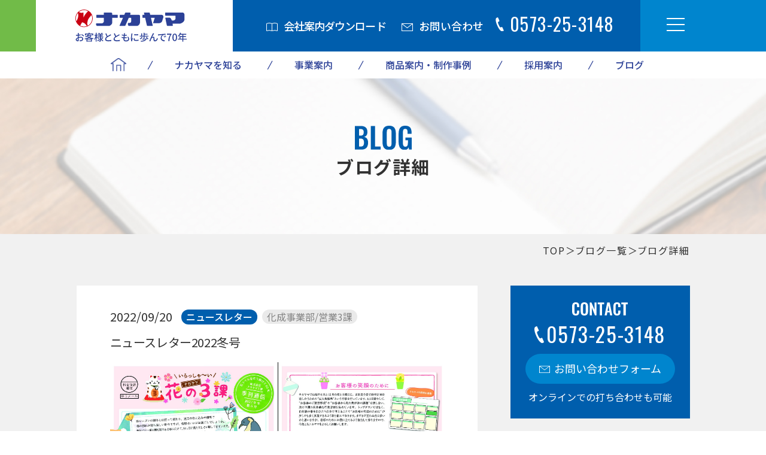

--- FILE ---
content_type: text/html; charset=UTF-8
request_url: https://net-nakayama.co.jp/blog/newsletter2022_winter/
body_size: 14866
content:
<!DOCTYPE html>
<html lang="ja">
  <head>
	<!-- Google Tag Manager -->
	<script>(function(w,d,s,l,i){w[l]=w[l]||[];w[l].push({'gtm.start':
	new Date().getTime(),event:'gtm.js'});var f=d.getElementsByTagName(s)[0],
	j=d.createElement(s),dl=l!='dataLayer'?'&l='+l:'';j.async=true;j.src=
	'https://www.googletagmanager.com/gtm.js?id='+i+dl;f.parentNode.insertBefore(j,f);
	})(window,document,'script','dataLayer','GTM-KSBLKGR');</script>
	<!-- End Google Tag Manager -->
    <meta charset="utf-8">
    <meta name="HandheldFriendly" content="True">
    <meta name="MobileOptimized" content="320">
    <meta name="format-detection" content="telephone=no">
    <meta http-equiv="X-UA-Compatible" content="IE=edge">
    <!--[if IE]><meta http-equiv="cleartype" content="on"><![endif]-->
    <meta name="viewport" content="width=device-width, initial-scale=1, shrink-to-fit=no, user-scalable=0" id="viewport">
    
	    
	<meta name="google-site-verification" content="OyF-98RiCDn2Qb7cObFPL5bjsa4I5zTNFXVrR-JTGJg" />
    
		<!-- All in One SEO 4.3.4.1 - aioseo.com -->
		<title>ニュースレター2022冬号</title>
		<meta name="robots" content="max-image-preview:large" />
		<link rel="canonical" href="https://net-nakayama.co.jp/blog/newsletter2022_winter/" />
		<meta name="generator" content="All in One SEO (AIOSEO) 4.3.4.1 " />
		<meta property="og:locale" content="ja_JP" />
		<meta property="og:site_name" content="包装フィルム印刷・花材・フラワーコートなら岐阜県恵那市の㈱ナカヤマ" />
		<meta property="og:type" content="article" />
		<meta property="og:title" content="ニュースレター2022冬号" />
		<meta property="og:url" content="https://net-nakayama.co.jp/blog/newsletter2022_winter/" />
		<meta property="og:image" content="https://net-nakayama.co.jp/wp/wp-content/uploads/2021/12/ogp.jpg" />
		<meta property="og:image:secure_url" content="https://net-nakayama.co.jp/wp/wp-content/uploads/2021/12/ogp.jpg" />
		<meta property="og:image:width" content="1200" />
		<meta property="og:image:height" content="630" />
		<meta property="article:published_time" content="2022-09-20T04:17:54+00:00" />
		<meta property="article:modified_time" content="2022-09-20T04:27:24+00:00" />
		<meta name="twitter:card" content="summary" />
		<meta name="twitter:title" content="ニュースレター2022冬号" />
		<meta name="twitter:image" content="https://net-nakayama.co.jp/wp/wp-content/uploads/2021/12/ogp.jpg" />
		<!-- All in One SEO -->

<link rel='dns-prefetch' href='//cdnjs.cloudflare.com' />
<link rel='dns-prefetch' href='//en-gage.net' />
<style id='wp-img-auto-sizes-contain-inline-css'>
img:is([sizes=auto i],[sizes^="auto," i]){contain-intrinsic-size:3000px 1500px}
/*# sourceURL=wp-img-auto-sizes-contain-inline-css */
</style>
<style id='wp-block-library-inline-css'>
:root{--wp-block-synced-color:#7a00df;--wp-block-synced-color--rgb:122,0,223;--wp-bound-block-color:var(--wp-block-synced-color);--wp-editor-canvas-background:#ddd;--wp-admin-theme-color:#007cba;--wp-admin-theme-color--rgb:0,124,186;--wp-admin-theme-color-darker-10:#006ba1;--wp-admin-theme-color-darker-10--rgb:0,107,160.5;--wp-admin-theme-color-darker-20:#005a87;--wp-admin-theme-color-darker-20--rgb:0,90,135;--wp-admin-border-width-focus:2px}@media (min-resolution:192dpi){:root{--wp-admin-border-width-focus:1.5px}}.wp-element-button{cursor:pointer}:root .has-very-light-gray-background-color{background-color:#eee}:root .has-very-dark-gray-background-color{background-color:#313131}:root .has-very-light-gray-color{color:#eee}:root .has-very-dark-gray-color{color:#313131}:root .has-vivid-green-cyan-to-vivid-cyan-blue-gradient-background{background:linear-gradient(135deg,#00d084,#0693e3)}:root .has-purple-crush-gradient-background{background:linear-gradient(135deg,#34e2e4,#4721fb 50%,#ab1dfe)}:root .has-hazy-dawn-gradient-background{background:linear-gradient(135deg,#faaca8,#dad0ec)}:root .has-subdued-olive-gradient-background{background:linear-gradient(135deg,#fafae1,#67a671)}:root .has-atomic-cream-gradient-background{background:linear-gradient(135deg,#fdd79a,#004a59)}:root .has-nightshade-gradient-background{background:linear-gradient(135deg,#330968,#31cdcf)}:root .has-midnight-gradient-background{background:linear-gradient(135deg,#020381,#2874fc)}:root{--wp--preset--font-size--normal:16px;--wp--preset--font-size--huge:42px}.has-regular-font-size{font-size:1em}.has-larger-font-size{font-size:2.625em}.has-normal-font-size{font-size:var(--wp--preset--font-size--normal)}.has-huge-font-size{font-size:var(--wp--preset--font-size--huge)}.has-text-align-center{text-align:center}.has-text-align-left{text-align:left}.has-text-align-right{text-align:right}.has-fit-text{white-space:nowrap!important}#end-resizable-editor-section{display:none}.aligncenter{clear:both}.items-justified-left{justify-content:flex-start}.items-justified-center{justify-content:center}.items-justified-right{justify-content:flex-end}.items-justified-space-between{justify-content:space-between}.screen-reader-text{border:0;clip-path:inset(50%);height:1px;margin:-1px;overflow:hidden;padding:0;position:absolute;width:1px;word-wrap:normal!important}.screen-reader-text:focus{background-color:#ddd;clip-path:none;color:#444;display:block;font-size:1em;height:auto;left:5px;line-height:normal;padding:15px 23px 14px;text-decoration:none;top:5px;width:auto;z-index:100000}html :where(.has-border-color){border-style:solid}html :where([style*=border-top-color]){border-top-style:solid}html :where([style*=border-right-color]){border-right-style:solid}html :where([style*=border-bottom-color]){border-bottom-style:solid}html :where([style*=border-left-color]){border-left-style:solid}html :where([style*=border-width]){border-style:solid}html :where([style*=border-top-width]){border-top-style:solid}html :where([style*=border-right-width]){border-right-style:solid}html :where([style*=border-bottom-width]){border-bottom-style:solid}html :where([style*=border-left-width]){border-left-style:solid}html :where(img[class*=wp-image-]){height:auto;max-width:100%}:where(figure){margin:0 0 1em}html :where(.is-position-sticky){--wp-admin--admin-bar--position-offset:var(--wp-admin--admin-bar--height,0px)}@media screen and (max-width:600px){html :where(.is-position-sticky){--wp-admin--admin-bar--position-offset:0px}}

/*# sourceURL=wp-block-library-inline-css */
</style><style id='global-styles-inline-css'>
:root{--wp--preset--aspect-ratio--square: 1;--wp--preset--aspect-ratio--4-3: 4/3;--wp--preset--aspect-ratio--3-4: 3/4;--wp--preset--aspect-ratio--3-2: 3/2;--wp--preset--aspect-ratio--2-3: 2/3;--wp--preset--aspect-ratio--16-9: 16/9;--wp--preset--aspect-ratio--9-16: 9/16;--wp--preset--color--black: #000000;--wp--preset--color--cyan-bluish-gray: #abb8c3;--wp--preset--color--white: #ffffff;--wp--preset--color--pale-pink: #f78da7;--wp--preset--color--vivid-red: #cf2e2e;--wp--preset--color--luminous-vivid-orange: #ff6900;--wp--preset--color--luminous-vivid-amber: #fcb900;--wp--preset--color--light-green-cyan: #7bdcb5;--wp--preset--color--vivid-green-cyan: #00d084;--wp--preset--color--pale-cyan-blue: #8ed1fc;--wp--preset--color--vivid-cyan-blue: #0693e3;--wp--preset--color--vivid-purple: #9b51e0;--wp--preset--gradient--vivid-cyan-blue-to-vivid-purple: linear-gradient(135deg,rgb(6,147,227) 0%,rgb(155,81,224) 100%);--wp--preset--gradient--light-green-cyan-to-vivid-green-cyan: linear-gradient(135deg,rgb(122,220,180) 0%,rgb(0,208,130) 100%);--wp--preset--gradient--luminous-vivid-amber-to-luminous-vivid-orange: linear-gradient(135deg,rgb(252,185,0) 0%,rgb(255,105,0) 100%);--wp--preset--gradient--luminous-vivid-orange-to-vivid-red: linear-gradient(135deg,rgb(255,105,0) 0%,rgb(207,46,46) 100%);--wp--preset--gradient--very-light-gray-to-cyan-bluish-gray: linear-gradient(135deg,rgb(238,238,238) 0%,rgb(169,184,195) 100%);--wp--preset--gradient--cool-to-warm-spectrum: linear-gradient(135deg,rgb(74,234,220) 0%,rgb(151,120,209) 20%,rgb(207,42,186) 40%,rgb(238,44,130) 60%,rgb(251,105,98) 80%,rgb(254,248,76) 100%);--wp--preset--gradient--blush-light-purple: linear-gradient(135deg,rgb(255,206,236) 0%,rgb(152,150,240) 100%);--wp--preset--gradient--blush-bordeaux: linear-gradient(135deg,rgb(254,205,165) 0%,rgb(254,45,45) 50%,rgb(107,0,62) 100%);--wp--preset--gradient--luminous-dusk: linear-gradient(135deg,rgb(255,203,112) 0%,rgb(199,81,192) 50%,rgb(65,88,208) 100%);--wp--preset--gradient--pale-ocean: linear-gradient(135deg,rgb(255,245,203) 0%,rgb(182,227,212) 50%,rgb(51,167,181) 100%);--wp--preset--gradient--electric-grass: linear-gradient(135deg,rgb(202,248,128) 0%,rgb(113,206,126) 100%);--wp--preset--gradient--midnight: linear-gradient(135deg,rgb(2,3,129) 0%,rgb(40,116,252) 100%);--wp--preset--font-size--small: 13px;--wp--preset--font-size--medium: 20px;--wp--preset--font-size--large: 36px;--wp--preset--font-size--x-large: 42px;--wp--preset--spacing--20: 0.44rem;--wp--preset--spacing--30: 0.67rem;--wp--preset--spacing--40: 1rem;--wp--preset--spacing--50: 1.5rem;--wp--preset--spacing--60: 2.25rem;--wp--preset--spacing--70: 3.38rem;--wp--preset--spacing--80: 5.06rem;--wp--preset--shadow--natural: 6px 6px 9px rgba(0, 0, 0, 0.2);--wp--preset--shadow--deep: 12px 12px 50px rgba(0, 0, 0, 0.4);--wp--preset--shadow--sharp: 6px 6px 0px rgba(0, 0, 0, 0.2);--wp--preset--shadow--outlined: 6px 6px 0px -3px rgb(255, 255, 255), 6px 6px rgb(0, 0, 0);--wp--preset--shadow--crisp: 6px 6px 0px rgb(0, 0, 0);}:where(.is-layout-flex){gap: 0.5em;}:where(.is-layout-grid){gap: 0.5em;}body .is-layout-flex{display: flex;}.is-layout-flex{flex-wrap: wrap;align-items: center;}.is-layout-flex > :is(*, div){margin: 0;}body .is-layout-grid{display: grid;}.is-layout-grid > :is(*, div){margin: 0;}:where(.wp-block-columns.is-layout-flex){gap: 2em;}:where(.wp-block-columns.is-layout-grid){gap: 2em;}:where(.wp-block-post-template.is-layout-flex){gap: 1.25em;}:where(.wp-block-post-template.is-layout-grid){gap: 1.25em;}.has-black-color{color: var(--wp--preset--color--black) !important;}.has-cyan-bluish-gray-color{color: var(--wp--preset--color--cyan-bluish-gray) !important;}.has-white-color{color: var(--wp--preset--color--white) !important;}.has-pale-pink-color{color: var(--wp--preset--color--pale-pink) !important;}.has-vivid-red-color{color: var(--wp--preset--color--vivid-red) !important;}.has-luminous-vivid-orange-color{color: var(--wp--preset--color--luminous-vivid-orange) !important;}.has-luminous-vivid-amber-color{color: var(--wp--preset--color--luminous-vivid-amber) !important;}.has-light-green-cyan-color{color: var(--wp--preset--color--light-green-cyan) !important;}.has-vivid-green-cyan-color{color: var(--wp--preset--color--vivid-green-cyan) !important;}.has-pale-cyan-blue-color{color: var(--wp--preset--color--pale-cyan-blue) !important;}.has-vivid-cyan-blue-color{color: var(--wp--preset--color--vivid-cyan-blue) !important;}.has-vivid-purple-color{color: var(--wp--preset--color--vivid-purple) !important;}.has-black-background-color{background-color: var(--wp--preset--color--black) !important;}.has-cyan-bluish-gray-background-color{background-color: var(--wp--preset--color--cyan-bluish-gray) !important;}.has-white-background-color{background-color: var(--wp--preset--color--white) !important;}.has-pale-pink-background-color{background-color: var(--wp--preset--color--pale-pink) !important;}.has-vivid-red-background-color{background-color: var(--wp--preset--color--vivid-red) !important;}.has-luminous-vivid-orange-background-color{background-color: var(--wp--preset--color--luminous-vivid-orange) !important;}.has-luminous-vivid-amber-background-color{background-color: var(--wp--preset--color--luminous-vivid-amber) !important;}.has-light-green-cyan-background-color{background-color: var(--wp--preset--color--light-green-cyan) !important;}.has-vivid-green-cyan-background-color{background-color: var(--wp--preset--color--vivid-green-cyan) !important;}.has-pale-cyan-blue-background-color{background-color: var(--wp--preset--color--pale-cyan-blue) !important;}.has-vivid-cyan-blue-background-color{background-color: var(--wp--preset--color--vivid-cyan-blue) !important;}.has-vivid-purple-background-color{background-color: var(--wp--preset--color--vivid-purple) !important;}.has-black-border-color{border-color: var(--wp--preset--color--black) !important;}.has-cyan-bluish-gray-border-color{border-color: var(--wp--preset--color--cyan-bluish-gray) !important;}.has-white-border-color{border-color: var(--wp--preset--color--white) !important;}.has-pale-pink-border-color{border-color: var(--wp--preset--color--pale-pink) !important;}.has-vivid-red-border-color{border-color: var(--wp--preset--color--vivid-red) !important;}.has-luminous-vivid-orange-border-color{border-color: var(--wp--preset--color--luminous-vivid-orange) !important;}.has-luminous-vivid-amber-border-color{border-color: var(--wp--preset--color--luminous-vivid-amber) !important;}.has-light-green-cyan-border-color{border-color: var(--wp--preset--color--light-green-cyan) !important;}.has-vivid-green-cyan-border-color{border-color: var(--wp--preset--color--vivid-green-cyan) !important;}.has-pale-cyan-blue-border-color{border-color: var(--wp--preset--color--pale-cyan-blue) !important;}.has-vivid-cyan-blue-border-color{border-color: var(--wp--preset--color--vivid-cyan-blue) !important;}.has-vivid-purple-border-color{border-color: var(--wp--preset--color--vivid-purple) !important;}.has-vivid-cyan-blue-to-vivid-purple-gradient-background{background: var(--wp--preset--gradient--vivid-cyan-blue-to-vivid-purple) !important;}.has-light-green-cyan-to-vivid-green-cyan-gradient-background{background: var(--wp--preset--gradient--light-green-cyan-to-vivid-green-cyan) !important;}.has-luminous-vivid-amber-to-luminous-vivid-orange-gradient-background{background: var(--wp--preset--gradient--luminous-vivid-amber-to-luminous-vivid-orange) !important;}.has-luminous-vivid-orange-to-vivid-red-gradient-background{background: var(--wp--preset--gradient--luminous-vivid-orange-to-vivid-red) !important;}.has-very-light-gray-to-cyan-bluish-gray-gradient-background{background: var(--wp--preset--gradient--very-light-gray-to-cyan-bluish-gray) !important;}.has-cool-to-warm-spectrum-gradient-background{background: var(--wp--preset--gradient--cool-to-warm-spectrum) !important;}.has-blush-light-purple-gradient-background{background: var(--wp--preset--gradient--blush-light-purple) !important;}.has-blush-bordeaux-gradient-background{background: var(--wp--preset--gradient--blush-bordeaux) !important;}.has-luminous-dusk-gradient-background{background: var(--wp--preset--gradient--luminous-dusk) !important;}.has-pale-ocean-gradient-background{background: var(--wp--preset--gradient--pale-ocean) !important;}.has-electric-grass-gradient-background{background: var(--wp--preset--gradient--electric-grass) !important;}.has-midnight-gradient-background{background: var(--wp--preset--gradient--midnight) !important;}.has-small-font-size{font-size: var(--wp--preset--font-size--small) !important;}.has-medium-font-size{font-size: var(--wp--preset--font-size--medium) !important;}.has-large-font-size{font-size: var(--wp--preset--font-size--large) !important;}.has-x-large-font-size{font-size: var(--wp--preset--font-size--x-large) !important;}
/*# sourceURL=global-styles-inline-css */
</style>

<style id='classic-theme-styles-inline-css'>
/*! This file is auto-generated */
.wp-block-button__link{color:#fff;background-color:#32373c;border-radius:9999px;box-shadow:none;text-decoration:none;padding:calc(.667em + 2px) calc(1.333em + 2px);font-size:1.125em}.wp-block-file__button{background:#32373c;color:#fff;text-decoration:none}
/*# sourceURL=/wp-includes/css/classic-themes.min.css */
</style>
<link rel='stylesheet' id='toc-screen-css' href='https://net-nakayama.co.jp/wp/wp-content/plugins/table-of-contents-plus/screen.min.css?ver=2106' media='all' />
<link rel='stylesheet' id='fc-blog-css' href='https://net-nakayama.co.jp/wp/wp-content/themes/fcvanilla/css/blog.css?ver=6.9' media='all' />
<link rel='stylesheet' id='aurora-heatmap-css' href='https://net-nakayama.co.jp/wp/wp-content/plugins/aurora-heatmap/style.css?ver=1.5.4' media='all' />
<script src="//cdnjs.cloudflare.com/ajax/libs/jquery/3.6.0/jquery.min.js?ver=3.6.0" id="jquery-core-js"></script>
<script src="//cdnjs.cloudflare.com/ajax/libs/jquery-migrate/3.3.2/jquery-migrate.min.js?ver=3.3.2" id="jquery-migrate-js"></script>
<script src="https://net-nakayama.co.jp/wp/wp-content/plugins/aurora-heatmap/js/mobile-detect.min.js?ver=1.4.4" id="mobile-detect-js"></script>
<script id="aurora-heatmap-reporter-js-extra">
var aurora_heatmap_reporter = {"ajax_url":"https://net-nakayama.co.jp/wp/wp-admin/admin-ajax.php","action":"aurora_heatmap","interval":"10","stacks":"10","reports":"click_pc,click_mobile","debug":"0","ajax_delay_time":"3000"};
//# sourceURL=aurora-heatmap-reporter-js-extra
</script>
<script src="https://net-nakayama.co.jp/wp/wp-content/plugins/aurora-heatmap/js/reporter.js?ver=1.5.4" id="aurora-heatmap-reporter-js"></script>
<link rel='shortlink' href='https://net-nakayama.co.jp/?p=1123' />
<style type="text/css">div#toc_container {width: 100%;}div#toc_container ul li {font-size: 90%;}</style><link rel="apple-touch-icon" sizes="152x152" href="/wp/wp-content/uploads/fbrfg/apple-touch-icon.png">
<link rel="icon" type="image/png" sizes="32x32" href="/wp/wp-content/uploads/fbrfg/favicon-32x32.png">
<link rel="icon" type="image/png" sizes="16x16" href="/wp/wp-content/uploads/fbrfg/favicon-16x16.png">
<link rel="manifest" href="/wp/wp-content/uploads/fbrfg/site.webmanifest">
<link rel="mask-icon" href="/wp/wp-content/uploads/fbrfg/safari-pinned-tab.svg" color="#5bbad5">
<link rel="shortcut icon" href="/wp/wp-content/uploads/fbrfg/favicon.ico">
<meta name="msapplication-TileColor" content="#da532c">
<meta name="msapplication-config" content="/wp/wp-content/uploads/fbrfg/browserconfig.xml">
<meta name="theme-color" content="#ffffff">
<!-- Schema & Structured Data For WP v1.9.98.1 - -->
<script type="application/ld+json" class="saswp-schema-markup-output">
[{"@context":"https://schema.org","@type":"BreadcrumbList","@id":"https://net-nakayama.co.jp/blog/newsletter2022_winter/#breadcrumb","itemListElement":[{"@type":"ListItem","position":1,"item":{"@id":"https://net-nakayama.co.jp","name":"包装フィルム印刷・花材・フラワーコートなら岐阜県恵那市の㈱ナカヤマ"}},{"@type":"ListItem","position":2,"item":{"@id":"https://net-nakayama.co.jp/blog/category/newsletter/","name":"ニュースレター"}},{"@type":"ListItem","position":3,"item":{"@id":"https://net-nakayama.co.jp/blog/newsletter2022_winter/","name":"ニュースレター2022冬号"}}]},

{"@context":"https://schema.org","@type":"BlogPosting","@id":"https://net-nakayama.co.jp/blog/newsletter2022_winter/#BlogPosting","url":"https://net-nakayama.co.jp/blog/newsletter2022_winter/","inLanguage":"ja","mainEntityOfPage":"https://net-nakayama.co.jp/blog/newsletter2022_winter/","headline":"ニュースレター2022冬号","description":"00029479C_ニュースレター2022冬号","articleBody":"00029479C_ニュースレター2022冬号","keywords":"","datePublished":"2022-09-20T13:17:54+09:00","dateModified":"2022-09-20T13:27:24+09:00","author":{"@type":"Person","name":"fcs112","description":"","url":"https://net-nakayama.co.jp/blog/author/fcs112/","sameAs":["https://net-nakayama.co.jp/wp"],"image":{"@type":"ImageObject","url":"https://secure.gravatar.com/avatar/b24d87b2b2b64c0bbac8077c27a8a4f3e7bd1313ee885cfdad91abf849a0ee8c?s=96&d=mm&r=g","height":96,"width":96}},"editor":{"@type":"Person","name":"fcs112","description":"","url":"https://net-nakayama.co.jp/blog/author/fcs112/","sameAs":["https://net-nakayama.co.jp/wp"],"image":{"@type":"ImageObject","url":"https://secure.gravatar.com/avatar/b24d87b2b2b64c0bbac8077c27a8a4f3e7bd1313ee885cfdad91abf849a0ee8c?s=96&d=mm&r=g","height":96,"width":96}},"publisher":{"@type":"Organization","name":"株式会社ナカヤマ","url":"https://net-nakayama.co.jp/wp","logo":{"@type":"ImageObject","url":"http://net-nakayama.co.jp/wp/wp-content/uploads/2021/12/favicon_152px.png","width":"152","height":"152"}},"image":[{"@type":"ImageObject","@id":"https://net-nakayama.co.jp/blog/newsletter2022_winter/#primaryimage","url":"https://net-nakayama.co.jp/wp/wp-content/uploads/2022/09/1e1e007aa4f68dc9f079421674ccf117-1-pdf.jpg","width":"2117","height":"1497"}]}]
</script>

		<style id="wp-custom-css">
			section.section-common-questions a{
	color:#1B64A8;
	text-decoration:underline;
}

/*202206*/
/*
@media print, (min-width: 768px) {
	.nav_banner_relation_company{
	  display:flex;
		margin:0px auto 70px;
		justify-content:space-between;
		padding:0;
		width:1078px;
	}
	.nav_banner_relation_company li{
		width:calc((100% - 30px) / 2);
	}
	.content-sub-menu .sub-menu{
		padding-bottom:0px!important;
	}
}
@media only screen and (max-width: 767.98px) {
	.sp_banner_relation_company{
		margin:0.5rem;
	}
	.sp_banner_relation_company li:not(:last-child){
		margin-bottom:0.3rem;
	}
}
*/		</style>
		<style>
        .common-list-blog .highlight-category.is-cat-128 {
      background-color: #15EAEA;
    }
    .section-blog-detail .is-cat-128, .sidebar-blog .is-cat-128 {
      background: #15EAEA;
    }
        .common-list-blog .highlight-category.is-cat-87 {
      background-color: #0085ce;
    }
    .section-blog-detail .is-cat-87, .sidebar-blog .is-cat-87 {
      background: #0085ce;
    }
        .common-list-blog .highlight-category.is-cat-88 {
      background-color: #005ead;
    }
    .section-blog-detail .is-cat-88, .sidebar-blog .is-cat-88 {
      background: #005ead;
    }
        .common-list-blog .highlight-category.is-cat-89 {
      background-color: #50a59a;
    }
    .section-blog-detail .is-cat-89, .sidebar-blog .is-cat-89 {
      background: #50a59a;
    }
        .common-list-blog .highlight-category.is-cat-90 {
      background-color: #71bb48;
    }
    .section-blog-detail .is-cat-90, .sidebar-blog .is-cat-90 {
      background: #71bb48;
    }
        .common-list-blog .highlight-category.is-cat-1 {
      background-color: #989898;
    }
    .section-blog-detail .is-cat-1, .sidebar-blog .is-cat-1 {
      background: #989898;
    }
        .common-list-blog .highlight-category.is-cat-91 {
      background-color: #416a8e;
    }
    .section-blog-detail .is-cat-91, .sidebar-blog .is-cat-91 {
      background: #416a8e;
    }
        .common-list-blog .highlight-category.is-cat-92 {
      background-color: #46a1be;
    }
    .section-blog-detail .is-cat-92, .sidebar-blog .is-cat-92 {
      background: #46a1be;
    }
        .common-list-blog .highlight-category.is-cat-93 {
      background-color: #f09951;
    }
    .section-blog-detail .is-cat-93, .sidebar-blog .is-cat-93 {
      background: #f09951;
    }
        .common-list-blog .highlight-category.is-cat-94 {
      background-color: #7778be;
    }
    .section-blog-detail .is-cat-94, .sidebar-blog .is-cat-94 {
      background: #7778be;
    }
        </style>
<style>
        .highlight-category.is-cat-95 {
      background-color: #00A9AB;
    }
        .highlight-category.is-cat-129 {
      background-color: #00CB07;
    }
        .highlight-category.is-cat-98 {
      background-color: #d3889f;
    }
        .highlight-category.is-cat-127 {
      background-color: #00D45B;
    }
        .highlight-category.is-cat-96 {
      background-color: #e27e55;
    }
        .highlight-category.is-cat-101 {
      background-color: #e49aa2;
    }
        .highlight-category.is-cat-102 {
      background-color: #96be00;
    }
        .highlight-category.is-cat-100 {
      background-color: #8496be;
    }
        .highlight-category.is-cat-99 {
      background-color: #72bbbe;
    }
        .highlight-category.is-cat-97 {
      background-color: #5578be;
    }
        .highlight-category.is-cat-103 {
      background-color: #8D00FE;
    }
        </style>
  </head>
  <body>
	<!-- Google Tag Manager (noscript) -->
	<noscript><iframe src="https://www.googletagmanager.com/ns.html?id=GTM-KSBLKGR"
	height="0" width="0" style="display:none;visibility:hidden"></iframe></noscript>
	<!-- End Google Tag Manager (noscript) -->
    <div class="container">
      <header class="is-sub">
        <div class="inner-wrapper">
          <div class="content-top"><a class="trans header-logo" href="https://net-nakayama.co.jp/"><img class="md" src="https://net-nakayama.co.jp/wp/wp-content/themes/fcvanilla/img/common/header_logo.svg" width="186" height="53" alt="株式会社ナカヤマ　お客様とともに歩んで70年"><img class="sm" src="https://net-nakayama.co.jp/wp/wp-content/themes/fcvanilla/img/common/sp/header_logo.svg" width="280" height="78" alt="株式会社ナカヤマ　お客様とともに歩んで70年"></a>
            <div class="header-middle md">
              <ul class="list-contact">
                <li class="item-contact"><a class="trans link-contact is-download" href="https://net-nakayama.co.jp/wp/wp-content/themes/fcvanilla/pdf/nakayama_company.pdf" download="">会社案内ダウンロード</a></li>
                <li class="item-contact"><a class="trans link-contact is-email" href="https://net-nakayama.co.jp/contact/">お問い合わせ</a></li>
              </ul><a class="phone font-oswald" href="tel:0573-25-3148">0573-25-3148</a>
            </div>
            <div class="header-last">
              <div class="button-hamburger js-button-hamburger"><span></span><span></span><span></span></div>
            </div>
          </div>
        </div>
        <nav class="header-navigation md">
          <ul class="list-navigation">
            <li class="item-navigation"><a class="link-navigation icon-home" href="https://net-nakayama.co.jp/"></a></li>
            <li class="item-navigation"><span class="link-navigation is-sub-menu">ナカヤマを知る</span>
              <div class="content-sub-menu">
                <ul class="sub-menu">
                  <li><a class="trans sub-link" href="https://net-nakayama.co.jp/culture/">
                      <figure class="image-sub-link"><img src="https://net-nakayama.co.jp/wp/wp-content/themes/fcvanilla/img/common/nav_img_01.jpg" width="150" height="100" loading="lazy" alt="企業文化・カルチャー"></figure>
                      <div class="detail-link">
                        <p class="common-text color-blue">企業文化・カルチャー</p>
                      </div></a></li>
                  <li><a class="trans sub-link" href="https://net-nakayama.co.jp/history/">
                      <figure class="image-sub-link"><img src="https://net-nakayama.co.jp/wp/wp-content/themes/fcvanilla/img/common/nav_img_02.jpg" width="150" height="100" loading="lazy" alt="ナカヤマの歴史"></figure>
                      <div class="detail-link">
                        <p class="common-text color-blue">ナカヤマの歴史</p>
                      </div></a></li>
                  <li><a class="trans sub-link" href="https://net-nakayama.co.jp/company/">
                      <figure class="image-sub-link"><img src="https://net-nakayama.co.jp/wp/wp-content/themes/fcvanilla/img/common/nav_img_03.jpg" width="150" height="100" loading="lazy" alt="会社概要"></figure>
                      <div class="detail-link">
                        <p class="common-text color-blue">会社概要</p>
                      </div></a></li>
                </ul>
              </div>
            </li>
            <li class="item-navigation"><span class="link-navigation is-sub-menu">事業案内</span>
              <div class="content-sub-menu">
                <ul class="sub-menu is-width">
                  <li><a class="trans sub-link" href="https://net-nakayama.co.jp/food/">
                      <figure class="image-sub-link"><img src="https://net-nakayama.co.jp/wp/wp-content/themes/fcvanilla/img/common/nav_img_04.jpg" width="110" height="120" loading="lazy" alt="食"></figure>
                      <div class="detail-link">
                        <p class="common-text color-blue">食</p>
                        <p class="common-text">学校給食・プロ料理人御用達の業務用食材を扱う</p><span class="highlight-link">食品事業部</span>
                      </div></a></li>
                  <li><a class="trans sub-link" href="https://net-nakayama.co.jp/transformation/">
                      <figure class="image-sub-link"><img src="https://net-nakayama.co.jp/wp/wp-content/themes/fcvanilla/img/common/nav_img_05.jpg" width="110" height="120" loading="lazy" alt="業務用資材・販促資材"></figure>
                      <div class="detail-link">
                        <p class="common-text color-blue">業務用資材・販促資材</p>
                        <p class="common-text">業務用資材・販促資材を<br class="md">扱う</p><span class="highlight-link">化成事業部/営業1課</span>
                      </div></a></li>
                  <li><a class="trans sub-link" href="https://net-nakayama.co.jp/flowers_and_vegetables/">
                      <figure class="image-sub-link"><img src="https://net-nakayama.co.jp/wp/wp-content/themes/fcvanilla/img/common/nav_img_06.jpg" width="110" height="120" loading="lazy" alt="切り花・果実・野菜"></figure>
                      <div class="detail-link">
                        <p class="common-text color-blue">切り花・果実・野菜</p>
                        <p class="common-text">切り花・農産資材・野菜用袋を扱う</p><span class="highlight-link">化成事業部/営業2課</span>
                      </div></a></li>
                  <li><a class="trans sub-link" href="https://net-nakayama.co.jp/label/">
                      <figure class="image-sub-link"><img src="https://net-nakayama.co.jp/wp/wp-content/themes/fcvanilla/img/common/nav_img_07.jpg" width="110" height="120" loading="lazy" alt="園芸ラベル・スリーブ"></figure>
                      <div class="detail-link">
                        <p class="common-text color-blue">園芸ラベル・スリーブ</p>
                        <p class="common-text">園芸用のラベル・スリーブ<br class="md">をメインで扱う</p><span class="highlight-link">化成事業部/営業3課</span>
                      </div></a></li>
                  <li><a class="trans sub-link" href="https://net-nakayama.co.jp/nagoya/">
                      <figure class="image-sub-link"><img src="https://net-nakayama.co.jp/wp/wp-content/themes/fcvanilla/img/common/nav_img_08.jpg" width="110" height="120" loading="lazy" alt="梱包資材・包装資材"></figure>
                      <div class="detail-link">
                        <p class="common-text color-blue">梱包資材・包装資材</p>
                        <p class="common-text">ラベル・POP・袋関連を<br class="md">メインで扱う</p><span class="highlight-link">化成事業部/名古屋営業所</span>
                      </div></a></li>
                  <li><a class="trans sub-link" href="http://www.happynatural.net" target="_blank" rel="noopener">
                      <figure class="image-sub-link"><img src="https://net-nakayama.co.jp/wp/wp-content/themes/fcvanilla/img/common/nav_img_09.jpg" width="110" height="120" loading="lazy" alt="自然"></figure>
                      <div class="detail-link">
                        <p class="common-text color-blue">自然</p>
                        <p class="common-text">自然派商品の開発とオンラインショップを運営する</p><span class="highlight-link">ハッピーナチュラル</span>
                      </div></a></li>
                </ul>
              </div>
            </li>
            <li class="item-navigation"><a class="link-navigation" href="https://net-nakayama.co.jp/production/">商品案内・制作事例</a></li>
            <li class="item-navigation"><a class="link-navigation" href="https://net-nakayama.co.jp/recruit/">採用案内</a></li>
            <li class="item-navigation"><a class="link-navigation" href="https://net-nakayama.co.jp/blog/">ブログ</a></li>
          </ul>
        </nav>
        <div class="content-menu js-navigation-block">
          <div class="inner-menu">
            <div class="overlay-navigation js-hamburger-close"></div>
            <div class="wrapper">
              <div class="common-header-footer">
                <div class="block-top">
                  <div class="block-left">
                    <ul class="list-common">
                      <li class="item-list"><a class="trans item-link icon-home" href="https://net-nakayama.co.jp/">HOME</a></li>
                      <li class="item-list js-accordion"><span class="item-link js-accordion-heading is-arrow">ナカヤマを知る</span>
                        <ul class="sub-list-common js-accordion-content">
                          <li><a class="trans link-sub-common" href="https://net-nakayama.co.jp/culture/"><span class="md">-</span> 企業文化・カルチャー</a></li>
                          <li><a class="trans link-sub-common" href="https://net-nakayama.co.jp/history/"><span class="md">-</span> ナカヤマの歴史</a></li>
                          <li><a class="trans link-sub-common" href="https://net-nakayama.co.jp/company/"><span class="md">-</span> 会社概要</a></li>
                        </ul>
                      </li>
                      <li class="item-list md"><a class="trans item-link" href="https://net-nakayama.co.jp/production/">商品案内・制作事例</a></li>
                      <li class="item-list md"><a class="trans item-link" href="https://net-nakayama.co.jp/recruit/">採用案内</a></li>
                      <li class="item-list md"><a class="trans item-link" href="https://net-nakayama.co.jp/contact/">お問い合わせ</a></li>
                      <li class="item-list md"><a class="trans item-link" href="https://net-nakayama.co.jp/contact/#online-meeting">オンラインの打ち合わせ</a></li>
                    </ul>
                  </div>
                  <div class="block-right js-accordion"><span class="item-link js-accordion-heading is-arrow">事業案内詳細</span>
                    <div class="content-business js-accordion-content">
                      <ul class="list-business">
                        <li class="item-business"><a class="trans link-business" href="https://net-nakayama.co.jp/food/">
                            <p class="text-link">食</p>
                            <p class="common-text">学校給食・プロ料理人<br class="sm">御用達の業務用食材を<br class="sm">扱う</p><span class="highlight">食品事業部</span></a></li>
                        <li class="item-business"><a class="trans link-business" href="https://net-nakayama.co.jp/label/">
                            <p class="text-link is-spacing"><span class="md">園芸</span>ラベル・スリーブ</p>
                            <p class="common-text">園芸用のラベル・スリーブをメインで扱う</p><span class="highlight">化成事業部/営業3課</span></a></li>
                      </ul>
                      <ul class="list-business">
                        <li class="item-business"><a class="trans link-business" href="https://net-nakayama.co.jp/transformation/">
                            <p class="text-link">業務用資材・<br class="sm">販促資材</p>
                            <p class="common-text">業務用資材・販促資材<br class="sm">を扱う</p><span class="highlight">化成事業部/営業1課</span></a></li>
                        <li class="item-business"><a class="trans link-business" href="https://net-nakayama.co.jp/nagoya/">
                            <p class="text-link">梱包資材・<br class="sm">包装資材</p>
                            <p class="common-text">ラベル・POP・袋関連を<br class="md">メインで扱う</p><span class="highlight is-spacing">化成事業部/名古屋営業所</span></a></li>
                      </ul>
                      <ul class="list-business">
                        <li class="item-business"><a class="trans link-business" href="https://net-nakayama.co.jp/flowers_and_vegetables/">
                            <p class="text-link">切り花・果実・野菜</p>
                            <p class="common-text">切り花・農産資材・野菜用<br class="md">袋を扱う</p><span class="highlight">化成事業部/営業2課</span></a></li>
                        <li class="item-business"><a class="trans link-business" href="http://www.happynatural.net" target="_blank" rel="noopener">
                            <p class="text-link">自然</p>
                            <p class="common-text">自然派商品の開発とオ<br class="sm">ンラ<br class="md">インショップを運<br class="sm">営する</p><span class="highlight">ハッピーナチュラル</span></a></li>
                      </ul>
                    </div>
                    <ul class="list-common sm">
                      <li class="item-list"><a class="trans item-link" href="https://net-nakayama.co.jp/production/">制作事例・商品案内</a></li>
                      <li class="item-list"><a class="trans item-link" href="https://net-nakayama.co.jp/recruit/">採用案内</a></li>
                      <li class="item-list"><a class="trans item-link" href="https://net-nakayama.co.jp/contact/">お問い合わせ</a></li>
                      <li class="item-list"><a class="trans item-link" href="https://net-nakayama.co.jp/contact/#online-meeting">オンラインの打ち合わせ</a></li>
                      <li class="item-list"><a class="trans item-link" href="https://net-nakayama.co.jp/blog/">ブログ</a></li>
                      <li class="item-list"><a class="trans item-link" href="https://net-nakayama.co.jp/blog/privacy/">プライバシーポリシー</a></li>
                    </ul><a class="file-company sm" href="https://net-nakayama.co.jp/wp/wp-content/themes/fcvanilla/pdf/nakayama_company.pdf" target="_blank" rel="noopener"><span>会社案内ダウンロード</span></a>
                  </div>
                </div>
                <div class="block-bottom md"><span class="item-link">情報発信</span>
                  <nav class="header-footer-navigation">
                    <ul class="common-navigation">
                      <li class="item-common">
                        <ul class="sub-navigation">
                          <li class="item-sub"><a class="trans" href="https://net-nakayama.co.jp/blog/dept/food_post/">- 食品事業部</a></li>
                          <li class="item-sub"><a class="trans" href="https://net-nakayama.co.jp/blog/dept/transformation_post/">- 化成事業部(1課)</a></li>
                          <li class="item-sub"><a class="trans" href="https://net-nakayama.co.jp/blog/dept/flowers_post/">- 化成事業部(2課)</a></li>
                          <li class="item-sub"><a class="trans" href="https://net-nakayama.co.jp/blog/dept/label_post/">- 化成事業部(3課)</a></li>
                        </ul>
                      </li>
                      <li class="item-common">
                        <ul class="sub-navigation">
                          <li class="item-sub"><a class="trans" href="https://net-nakayama.co.jp/blog/dept/nagoya_post/">- 化成事業部(名古屋営業所)</a></li>
                          <li class="item-sub"><a class="trans" href="https://www.happynatural.jp/blog/" target="_blank" rel="noopener">- ハッピーナチュラル</a></li>
                          <li class="item-sub"><a class="trans" href="https://net-nakayama.co.jp/blog/category/customer/">- お客様の声</a></li>
                          <li class="item-sub"><a class="trans" href="https://net-nakayama.co.jp/blog/category/newsletter/">- ニュースレター</a></li>
                        </ul>
                      </li>
                      <li class="item-common">
                        <ul class="sub-navigation">
                          <li class="item-sub"><a class="trans" href="https://net-nakayama.co.jp/blog/category/qa/">- よくある質問</a></li>
                          <li class="item-sub"><a class="trans" href="https://net-nakayama.co.jp/blog/category/news/">- お知らせ</a></li>
                          <li class="item-sub"><a class="trans" href="https://net-nakayama.co.jp/blog/">- ブログ</a></li>
                          <li class="item-sub"><a class="trans" href="https://net-nakayama.co.jp/blog/category/event/">- 社内イベント・社内研修</a></li>
                        </ul>
                      </li>
                      <li class="item-common">
                        <ul class="sub-navigation">
                          <li class="item-sub"><a class="trans" href="https://net-nakayama.co.jp/culture/#learn-cleaning">- 清掃活動</a></li>
                          <li class="item-sub"><a class="trans" href="https://net-nakayama.co.jp/culture/#education">- ナカヤマの取り組み</a></li>
                          <li class="item-sub"><a class="trans" href="https://net-nakayama.co.jp/company/#publication">- メディア掲載</a></li>
                          <li class="item-sub"><a class="trans" href="https://net-nakayama.co.jp/blog/privacy/">- プライバシーポリシー</a></li> 						
                        </ul>
                      </li>
                    </ul>
                  </nav>
                </div>
              </div>
            </div>
          </div>
        </div>
                <div class="header-fixed js-header-fixed md">
          <div class="inner-wrapper">
            <div class="content-top"><a class="trans header-logo" href="https://net-nakayama.co.jp/"><img class="md" src="https://net-nakayama.co.jp/wp/wp-content/themes/fcvanilla/img/common/header_logo.svg" width="186" height="53" alt="株式会社ナカヤマ　お客様とともに歩んで70年"><img class="sm" src="https://net-nakayama.co.jp/wp/wp-content/themes/fcvanilla/img/common/sp/header_logo.svg" width="280" height="78" alt="株式会社ナカヤマ　お客様とともに歩んで70年"></a>
              <div class="header-middle md">
                <ul class="list-contact">
                  <li class="item-contact"><a class="trans link-contact is-download" href="https://net-nakayama.co.jp/wp/wp-content/themes/fcvanilla/pdf/nakayama_company.pdf" download>会社案内ダウンロード</a></li>
                  <li class="item-contact"><a class="trans link-contact is-email" href="https://net-nakayama.co.jp/contact/">お問い合わせ</a></li>
                </ul><a class="phone font-oswald" href="tel:0573-25-3148">0573-25-3148</a>
              </div>
              <div class="header-last">
                <div class="button-hamburger js-button-hamburger"><span></span><span></span><span></span></div>
              </div>
            </div>
          </div>
          <nav class="header-navigation md">
            <ul class="list-navigation">
              <li class="item-navigation"><a class="link-navigation icon-home" href="https://net-nakayama.co.jp/"></a></li>
              <li class="item-navigation"><span class="link-navigation is-sub-menu">ナカヤマを知る</span>
                <div class="content-sub-menu">
                  <ul class="sub-menu">
                    <li><a class="trans sub-link" href="https://net-nakayama.co.jp/culture/">
                        <figure class="image-sub-link"><img src="https://net-nakayama.co.jp/wp/wp-content/themes/fcvanilla/img/common/nav_img_01.jpg" width="150" height="100" loading="lazy" alt="企業文化・カルチャー"></figure>
                        <div class="detail-link">
                          <p class="common-text color-blue">企業文化・カルチャー</p>
                        </div></a></li>
                    <li><a class="trans sub-link" href="https://net-nakayama.co.jp/history/">
                        <figure class="image-sub-link"><img src="https://net-nakayama.co.jp/wp/wp-content/themes/fcvanilla/img/common/nav_img_02.jpg" width="150" height="100" loading="lazy" alt="ナカヤマの歴史"></figure>
                        <div class="detail-link">
                          <p class="common-text color-blue">ナカヤマの歴史</p>
                        </div></a></li>
                    <li><a class="trans sub-link" href="https://net-nakayama.co.jp/company/">
                        <figure class="image-sub-link"><img src="https://net-nakayama.co.jp/wp/wp-content/themes/fcvanilla/img/common/nav_img_03.jpg" width="150" height="100" loading="lazy" alt="会社概要"></figure>
                        <div class="detail-link">
                          <p class="common-text color-blue">会社概要</p>
                        </div></a></li>
                  </ul>
                </div>
              </li>
              <li class="item-navigation"><span class="link-navigation is-sub-menu">事業案内</span>
                <div class="content-sub-menu">
                  <ul class="sub-menu is-width">
                    <li><a class="trans sub-link" href="https://net-nakayama.co.jp/food/">
                        <figure class="image-sub-link"><img src="https://net-nakayama.co.jp/wp/wp-content/themes/fcvanilla/img/common/nav_img_04.jpg" width="110" height="120" loading="lazy" alt="食"></figure>
                        <div class="detail-link">
                          <p class="common-text color-blue">食</p>
                          <p class="common-text">学校給食・プロ料理人御用達の業務用食材を扱う</p><span class="highlight-link">食品事業部</span>
                        </div></a></li>
                    <li><a class="trans sub-link" href="https://net-nakayama.co.jp/transformation/">
                        <figure class="image-sub-link"><img src="https://net-nakayama.co.jp/wp/wp-content/themes/fcvanilla/img/common/nav_img_05.jpg" width="110" height="120" loading="lazy" alt="業務用資材・販促資材"></figure>
                        <div class="detail-link">
                          <p class="common-text color-blue">業務用資材・販促資材</p>
                          <p class="common-text">業務用資材・販促資材を<br class="md">扱う</p><span class="highlight-link">化成事業部/営業1課</span>
                        </div></a></li>
                    <li><a class="trans sub-link" href="https://net-nakayama.co.jp/flowers_and_vegetables/">
                        <figure class="image-sub-link"><img src="https://net-nakayama.co.jp/wp/wp-content/themes/fcvanilla/img/common/nav_img_06.jpg" width="110" height="120" loading="lazy" alt="切り花・果実・野菜"></figure>
                        <div class="detail-link">
                          <p class="common-text color-blue">切り花・果実・野菜</p>
                          <p class="common-text">切り花・農産資材・野菜用袋を扱う</p><span class="highlight-link">化成事業部/営業2課</span>
                        </div></a></li>
                    <li><a class="trans sub-link" href="https://net-nakayama.co.jp/label/">
                        <figure class="image-sub-link"><img src="https://net-nakayama.co.jp/wp/wp-content/themes/fcvanilla/img/common/nav_img_07.jpg" width="110" height="120" loading="lazy" alt="園芸ラベル・スリーブ"></figure>
                        <div class="detail-link">
                          <p class="common-text color-blue">園芸ラベル・スリーブ</p>
                          <p class="common-text">園芸用のラベル・スリーブ<br class="md">をメインで扱う</p><span class="highlight-link">化成事業部/営業3課</span>
                        </div></a></li>
                    <li><a class="trans sub-link" href="https://net-nakayama.co.jp/nagoya/">
                        <figure class="image-sub-link"><img src="https://net-nakayama.co.jp/wp/wp-content/themes/fcvanilla/img/common/nav_img_08.jpg" width="110" height="120" loading="lazy" alt="梱包資材・包装資材"></figure>
                        <div class="detail-link">
                          <p class="common-text color-blue">梱包資材・包装資材</p>
                          <p class="common-text">ラベル・POP・袋関連を<br class="md">メインで扱う</p><span class="highlight-link">化成事業部/名古屋営業所</span>
                        </div></a></li>
                    <li><a class="trans sub-link" href="http://www.happynatural.net" target="_blank" rel="noopener">
                        <figure class="image-sub-link"><img src="https://net-nakayama.co.jp/wp/wp-content/themes/fcvanilla/img/common/nav_img_09.jpg" width="110" height="120" loading="lazy" alt="自然"></figure>
                        <div class="detail-link">
                          <p class="common-text color-blue">自然</p>
                          <p class="common-text">自然派商品の開発とオンラインショップを運営する</p><span class="highlight-link">ハッピーナチュラル</span>
                        </div></a></li>
                  </ul>
				<!--関連会社バナー-->
                <!--ul class="nav_banner_relation_company">
                  <li class="bnr_relation">
                    <a class="trans" href="http://www.happynatural.net/" target="blank" rel="noopener">
                      <img src="https://net-nakayama.co.jp/wp/wp-content/themes/fcvanilla/img/common/bnr_happynatural.jpg" alt="ハッピーナチュラル">
                    </a>
                  </li>
                  <li class="bnr_relation">
                    <a class="trans" href="https://nakayama-foods.com/" target="blank" rel="noopener">
                      <img src="https://net-nakayama.co.jp/wp/wp-content/themes/fcvanilla/img/common/bnr_foodsonline.jpg" alt="ナカヤマフーズオンライン">
                    </a>
                  </li>
                </ul-->
                <!--関連会社バナー-->  
                </div>
              </li>
              <li class="item-navigation"><a class="link-navigation" href="https://net-nakayama.co.jp/production/">商品案内・制作事例</a></li>
              <li class="item-navigation"><a class="link-navigation" href="https://net-nakayama.co.jp/recruit/">採用案内</a></li>
              <li class="item-navigation"><a class="link-navigation" href="https://net-nakayama.co.jp/blog/">ブログ</a></li>
            </ul>
          </nav>
          <div class="content-menu js-navigation-block">
            <div class="inner-menu">
              <div class="overlay-navigation js-hamburger-close"></div>
              <div class="wrapper">
                <div class="common-header-footer">
                  <div class="block-top">
                    <div class="block-left">
                      <ul class="list-common">
                        <li class="item-list"><a class="trans item-link icon-home" href="https://net-nakayama.co.jp/">HOME</a></li>
                        <li class="item-list js-accordion"><span class="item-link js-accordion-heading is-arrow">ナカヤマを知る</span>
                          <ul class="sub-list-common js-accordion-content">
                            <li><a class="trans link-sub-common" href="https://net-nakayama.co.jp/culture/"><span class="md">-</span> 企業文化・カルチャー</a></li>
                            <li><a class="trans link-sub-common" href="https://net-nakayama.co.jp/history/"><span class="md">-</span> ナカヤマの歴史</a></li>
                            <li><a class="trans link-sub-common" href="https://net-nakayama.co.jp/company/"><span class="md">-</span> 会社概要</a></li>
                          </ul>
                        </li>
                        <li class="item-list md"><a class="trans item-link" href="https://net-nakayama.co.jp/production/">商品案内・制作事例</a></li>
                        <li class="item-list md"><a class="trans item-link" href="https://net-nakayama.co.jp/recruit/">採用案内</a></li>
                        <li class="item-list md"><a class="trans item-link" href="https://net-nakayama.co.jp/contact/">お問い合わせ</a></li>
                        <li class="item-list md"><a class="trans item-link" href="https://net-nakayama.co.jp/contact/#online-meeting">オンラインの打ち合わせ</a></li>
                      </ul>
                    </div>
                    <div class="block-right js-accordion"><span class="item-link js-accordion-heading is-arrow">事業案内詳細</span>
                      <div class="content-business js-accordion-content">
                        <ul class="list-business">
                          <li class="item-business"><a class="trans link-business" href="https://net-nakayama.co.jp/food/">
                              <p class="text-link">食</p>
                              <p class="common-text">学校給食・プロ料理人<br class="sm">御用達の業務用食材を<br class="sm">扱う</p><span class="highlight">食品事業部</span></a></li>
                          <li class="item-business"><a class="trans link-business" href="https://net-nakayama.co.jp/label/">
                              <p class="text-link is-spacing"><span class="md">園芸</span>ラベル・スリーブ</p>
                              <p class="common-text">園芸用のラベル・スリーブをメインで扱う</p><span class="highlight">化成事業部/営業3課</span></a></li>
                        </ul>
                        <ul class="list-business">
                          <li class="item-business"><a class="trans link-business" href="https://net-nakayama.co.jp/transformation/">
                              <p class="text-link">業務用資材・<br class="sm">販促資材</p>
                              <p class="common-text">業務用資材・販促資材<br class="sm">を扱う</p><span class="highlight">化成事業部/営業1課</span></a></li>
                          <li class="item-business"><a class="trans link-business" href="https://net-nakayama.co.jp/nagoya/">
                              <p class="text-link">梱包資材・<br class="sm">包装資材</p>
                              <p class="common-text">ラベル・POP・袋関連を<br class="md">メインで扱う</p><span class="highlight is-spacing">化成事業部/名古屋営業所</span></a></li>
                        </ul>
                        <ul class="list-business">
                          <li class="item-business"><a class="trans link-business" href="https://net-nakayama.co.jp/flowers_and_vegetables/">
                              <p class="text-link">切り花・果実・野菜</p>
                              <p class="common-text">切り花・農産資材・野菜用<br class="md">袋を扱う</p><span class="highlight">化成事業部/営業2課</span></a></li>
                          <li class="item-business"><a class="trans link-business" href="http://www.happynatural.net" target="_blank" rel="noopener">
                              <p class="text-link">自然</p>
                              <p class="common-text">自然派商品の開発とオ<br class="sm">ンラ<br class="md">インショップを運<br class="sm">営する</p><span class="highlight">ハッピーナチュラル</span></a></li>
                        </ul>
                      </div>
                      <ul class="list-common sm">
                        <li class="item-list"><a class="trans item-link" href="https://net-nakayama.co.jp/production/">制作事例・商品案内</a></li>
                        <li class="item-list"><a class="trans item-link" href="https://net-nakayama.co.jp/recruit/">採用案内</a></li>
                        <li class="item-list"><a class="trans item-link" href="https://net-nakayama.co.jp/contact/">お問い合わせ</a></li>
                        <li class="item-list"><a class="trans item-link" href="https://net-nakayama.co.jp/contact/#online-meeting">オンラインの打ち合わせ</a></li>
                        <li class="item-list"><a class="trans item-link" href="https://net-nakayama.co.jp/blog/">ブログ</a></li>
                      </ul><a class="file-company sm" href="https://net-nakayama.co.jp/wp/wp-content/themes/fcvanilla/pdf/nakayama_company.pdf" target="_blank" rel="noopener"><span>会社案内ダウンロード</span></a>
                    </div>
                  </div>
                  <div class="block-bottom md"><span class="item-link">情報発信</span>
                    <nav class="header-footer-navigation">
                      <ul class="common-navigation">
                      <li class="item-common">
                        <ul class="sub-navigation">
                          <li class="item-sub"><a class="trans" href="https://net-nakayama.co.jp/blog/dept/food_post/">- 食品事業部</a></li>
                          <li class="item-sub"><a class="trans" href="https://net-nakayama.co.jp/blog/dept/transformation_post/">- 化成事業部(1課)</a></li>
                          <li class="item-sub"><a class="trans" href="https://net-nakayama.co.jp/blog/dept/flowers_post/">- 化成事業部(2課)</a></li>
                          <li class="item-sub"><a class="trans" href="https://net-nakayama.co.jp/blog/dept/label_post/">- 化成事業部(3課)</a></li>
                        </ul>
                      </li>
                      <li class="item-common">
                        <ul class="sub-navigation">
                          <li class="item-sub"><a class="trans" href="https://net-nakayama.co.jp/blog/dept/nagoya_post/">- 化成事業部(名古屋営業所)</a></li>
                          <li class="item-sub"><a class="trans" href="https://www.happynatural.jp/blog/" target="_blank" rel="noopener">- ハッピーナチュラル</a></li>
                          <li class="item-sub"><a class="trans" href="https://net-nakayama.co.jp/blog/category/customer/">- お客様の声</a></li>
                          <li class="item-sub"><a class="trans" href="https://net-nakayama.co.jp/blog/category/newsletter/">- ニュースレター</a></li>
                        </ul>
                      </li>
                      <li class="item-common">
                        <ul class="sub-navigation">
                          <li class="item-sub"><a class="trans" href="https://net-nakayama.co.jp/blog/category/qa/">- よくある質問</a></li>
                          <li class="item-sub"><a class="trans" href="https://net-nakayama.co.jp/blog/category/news/">- お知らせ</a></li>
                          <li class="item-sub"><a class="trans" href="https://net-nakayama.co.jp/blog/">- ブログ</a></li>
                          <li class="item-sub"><a class="trans" href="https://net-nakayama.co.jp/blog/category/event/">- 社内イベント・社内研修</a></li>
                        </ul>
                      </li>
                      <li class="item-common">
                        <ul class="sub-navigation">
                          <li class="item-sub"><a class="trans" href="https://net-nakayama.co.jp/culture/#learn-cleaning">- 清掃活動</a></li>
                          <li class="item-sub"><a class="trans" href="https://net-nakayama.co.jp/culture/#education">- ナカヤマの取り組み</a></li>
                          <li class="item-sub"><a class="trans" href="https://net-nakayama.co.jp/company/#publication">- メディア掲載</a></li>
                        </ul>
                      </li>
                      </ul>
                    </nav>
                  </div>
                </div>
              </div>
            </div>
          </div>
        </div>      </header><main>
  <div class="keyvisual keyvisual-blog">
    <div class="wrapper">
      <p class="keyvisual-title"><span class="is-english"><img src="https://net-nakayama.co.jp/wp/wp-content/themes/fcvanilla/img/blog/ttl_keyvisual.svg" width="95" height="40" alt="BLOG" loading="lazy"></span><span class="is-japanese">ブログ詳細</span></p>
    </div>
  </div>
  <nav class="breadcrumb">
    <div class="wrapper">
      <ol class="breadcrumb-list">
        <li><a class="trans" href="https://net-nakayama.co.jp/">TOP</a></li>
        <li><a class="trans" href="https://net-nakayama.co.jp/blog/">ブログ一覧</a></li>
        <li><span>ブログ詳細</span></li>
      </ol>
    </div>
  </nav>
  <section class="section-blog section-blog-detail">
    <div class="wrapper">
      <div class="left-blog-content">
        <div class="blog-content-block">
          <div class="base-content">
            <time class="time" datetime="2022-09-20">2022/09/20</time><span class="highlight-category is-cat-88">ニュースレター</span><span class="highlight-overall">化成事業部/営業3課</span>          </div>
          <h1 class="title-blog-post">ニュースレター2022冬号</h1>
          <figure class="image-post"><img src="https://net-nakayama.co.jp/wp/wp-content/uploads/2022/09/1e1e007aa4f68dc9f079421674ccf117-1-pdf.jpg" class="attachment-full size-full wp-post-image" alt="" decoding="async" fetchpriority="high" /></figure>                    <!--div class="table-of-contents js-accordion-content">
            <h2 class="title-table js-accordion-toggle">目次 [<a class="is-tab is-active is-hide" href="javascript:;">非表示</a><a class="is-tab is-open" href="javascript:;">表示</a>]</h2>
            <ol class="contents-list js-accordion-target">
              <li><a class="trans" href="https://net-nakayama.co.jp/blog/detail/#content-01">1 記事内の見出し内容が反映。記事内の見出し内容が反映。</a>
                <ol class="sub-list">
                  <li><a class="trans" href="#">1.1 サブ見出しが反映。</a></li>
                  <li><a class="trans" href="#">1.2 サブ見出しが反映。</a></li>
                </ol>
              </li>
              <li><a class="trans" href="https://net-nakayama.co.jp/blog/detail/#content-02">2 記事内の見出し内容が反映。記事内の見出し内容が反映。</a></li>
              <li><a class="trans" href="https://net-nakayama.co.jp/blog/detail/#content-03">3 記事内の見出し内容が反映。記事内の見出し内容が反映。</a></li>
            </ol>
          </div-->
          <div class="post-content"><p><a href="http://net-nakayama.co.jp/wp/wp-content/uploads/2022/09/1e1e007aa4f68dc9f079421674ccf117.pdf">00029479C_ニュースレター2022冬号</a></p>
</div>
        </div>
        <ul class="wp-pager second-type">          <li class="arrow prev"><a class="trans" href="https://net-nakayama.co.jp/blog/nakayamanews202209/"><span>前の記事へ</span></a></li>          <li><a class="back-button" href="https://net-nakayama.co.jp/blog/">一覧へ戻る</a></li>
          <li class="arrow next"><a class="trans" href="https://net-nakayama.co.jp/blog/newsletter2022_spring/"><span>次の記事へ</span></a></li>        </ul>
      </div>
<aside class="sidebar-blog">
  <div class="contact-block">
    <h2 class="contact-title"><img src="https://net-nakayama.co.jp/wp/wp-content/themes/fcvanilla/img/blog/txt_contact.svg" width="93" height="31" alt="CONTACT" loading="lazy"></h2><a class="font-oswald telephone" href="tel:0573-25-3148">0573-25-3148</a><a class="trans email" href="https://net-nakayama.co.jp/contact/"><span>お問い合わせフォーム</span></a><a class="trans contact-text" href="https://net-nakayama.co.jp/contact/#online-meeting">オンラインでの打ち合わせも可能</a>
  </div>
  <div class="sidebar-block">
    <h2 class="sidebar-title">部署</h2>
    <ul class="deploy-list">
            <li><a class="trans" href="https://net-nakayama.co.jp/blog/dept/company_post/">全体</a></li>
            <li><a class="trans" href="https://net-nakayama.co.jp/blog/dept/nagoya_post/">化成事業部/名古屋営業所</a></li>
            <li><a class="trans" href="https://net-nakayama.co.jp/blog/dept/transformation_post/">化成事業部/営業1課</a></li>
            <li><a class="trans" href="https://net-nakayama.co.jp/blog/dept/flowers_post/">化成事業部/営業2課</a></li>
            <li><a class="trans" href="https://net-nakayama.co.jp/blog/dept/label_post/">化成事業部/営業3課</a></li>
            <li><a class="trans" href="https://net-nakayama.co.jp/blog/dept/food_post/">食品事業部</a></li>
          </ul>
  </div>
  <div class="sidebar-block">
    <h2 class="sidebar-title">カテゴリー</h2>
    <ul class="category-list">
            <li><a class="category-detail trans is-cat-128" href="https://net-nakayama.co.jp/blog/category/newsletter/%e3%83%8a%e3%82%ab%e3%83%a4%e3%83%9e%e9%80%9a%e4%bf%a1/">ナカヤマ通信</a></li>
            <li><a class="category-detail trans is-cat-87" href="https://net-nakayama.co.jp/blog/category/customer/">お客様の声</a></li>
            <li><a class="category-detail trans is-cat-88" href="https://net-nakayama.co.jp/blog/category/newsletter/">ニュースレター</a></li>
            <li><a class="category-detail trans is-cat-89" href="https://net-nakayama.co.jp/blog/category/qa/">よくある質問</a></li>
            <li><a class="category-detail trans is-cat-90" href="https://net-nakayama.co.jp/blog/category/news/">お知らせ</a></li>
            <li><a class="category-detail trans is-cat-1" href="https://net-nakayama.co.jp/blog/category/blog/">ブログ</a></li>
            <li><a class="category-detail trans is-cat-91" href="https://net-nakayama.co.jp/blog/category/event/">社内イベント、社内研修</a></li>
            <li><a class="category-detail trans is-cat-92" href="https://net-nakayama.co.jp/blog/category/cleanup/">清掃活動</a></li>
            <li><a class="category-detail trans is-cat-93" href="https://net-nakayama.co.jp/blog/category/activities/">ナカヤマの取り組み</a></li>
            <li><a class="category-detail trans is-cat-94" href="https://net-nakayama.co.jp/blog/category/media/">メディア掲載</a></li>
          </ul>
  </div>
  <!-- div class="sidebar-block">
    <h2 class="sidebar-title">人気の記事</h2>
    <ul class="popular-article-list">
      <li><a class="link-articles trans" href="#">
          <figure class="image-article"><img src="https://net-nakayama.co.jp/wp/wp-content/themes/fcvanilla/img/blog/img_blog_01.jpg" width="100" height="80" alt="タイトルタイトルタイトルタイトルタイトル‥" loading="lazy"></figure>
          <h3 class="title-article">タイトルタイトルタイトルタイトルタイトル‥</h3></a></li>
      <li><a class="link-articles trans" href="#">
          <figure class="image-article"><img src="https://net-nakayama.co.jp/wp/wp-content/themes/fcvanilla/img/blog/img_blog_02.jpg" width="100" height="80" alt="タイトルタイトルタイトルタイトルタイトル‥" loading="lazy"></figure>
          <h3 class="title-article">タイトルタイトルタイトルタイトルタイトル‥</h3></a></li>
      <li><a class="link-articles trans" href="#">
          <figure class="image-article"><img src="https://net-nakayama.co.jp/wp/wp-content/themes/fcvanilla/img/blog/img_blog_03.jpg" width="100" height="80" alt="タイトルタイトルタイトルタイトルタイトル‥" loading="lazy"></figure>
          <h3 class="title-article">タイトルタイトルタイトルタイトルタイトル‥</h3></a></li>
      <li><a class="link-articles trans" href="#">
          <figure class="image-article"><img src="https://net-nakayama.co.jp/wp/wp-content/themes/fcvanilla/img/blog/img_blog_02.jpg" width="100" height="80" alt="タイトルタイトルタイトルタイトルタイトル‥" loading="lazy"></figure>
          <h3 class="title-article">タイトルタイトルタイトルタイトルタイトル‥</h3></a></li>
    </ul>
  </div-->
  <div class="sidebar-block">
    <h2 class="sidebar-title">最新の記事</h2>
    <ul class="latest-article-list">
            <li><a class="link-articles trans" href="https://net-nakayama.co.jp/blog/nakayamanewsvol-56/">
          <time class="time-post" datetime="2025-10-23">2025/10/23</time>
          <h3 class="title-article">ナカヤマ通信VOL.56</h3></a></li>
            <li><a class="link-articles trans" href="https://net-nakayama.co.jp/blog/nakayamanewsvol-55/">
          <time class="time-post" datetime="2025-08-26">2025/08/26</time>
          <h3 class="title-article">ナカヤマ通信VOL.55</h3></a></li>
            <li><a class="link-articles trans" href="https://net-nakayama.co.jp/blog/nakayamanewsvol-54/">
          <time class="time-post" datetime="2025-07-18">2025/07/18</time>
          <h3 class="title-article">ナカヤマ通信VOL.54</h3></a></li>
          </ul>
  </div>
</aside>    </div>
  </section>
</main>
<footer>
        <div class="footer-top">
          <div class="wrapper"><a class="trans footer-logo" href="https://net-nakayama.co.jp/"><img class="md" src="https://net-nakayama.co.jp/wp/wp-content/themes/fcvanilla/img/common/footer_logo.svg" width="300" height="106" loading="lazy" alt="株式会社ナカヤマ　お客様とともに歩んで70年"><img class="sm" src="https://net-nakayama.co.jp/wp/wp-content/themes/fcvanilla/img/common/sp/footer_logo.svg" width="525" height="185" loading="lazy" alt="株式会社ナカヤマ　お客様とともに歩んで70年"></a>
            <ul class="footer-contact">
              <li class="item-contact"><a class="link-contact is-blue" href="https://net-nakayama.co.jp/contact/">お問い合わせ</a></li>
              <li class="item-contact"><a class="link-contact is-white" href="https://net-nakayama.co.jp/wp/wp-content/themes/fcvanilla/pdf/nakayama_company.pdf" download>会社案内ダウンロード</a></li>
            </ul>
            <div class="footer-last"><a class="number-phone font-oswald" href="tel:0573-25-3148">0573-25-3148</a>
              <p class="footer-text">全国対応・無料相談実施中！</p><a class="detail-link" href="https://net-nakayama.co.jp/contact/#online-meeting">オンラインでの打ち合わせも可能です</a>
            </div>
          </div>
        </div>
        <div class="common-list-business">
          <div class="wrapper">
            <h2 class="title-business">事業所一覧</h2>
            <ul class="list-business">
              <li class="item-business">
                <figure class="image-business"><img class="md" src="https://net-nakayama.co.jp/wp/wp-content/themes/fcvanilla/img/common/common_business_img_01.jpg" width="300" height="189" loading="lazy" alt="本社"><img class="sm" src="https://net-nakayama.co.jp/wp/wp-content/themes/fcvanilla/img/common/sp/common_business_img_01.jpg" width="270" height="171" loading="lazy" alt="本社"></figure>
                <div class="block-detail">
                  <p class="name-office">本社</p>
                  <address class="common-text">〒509-7202<br class="md"> 岐阜県恵那市東野1894-7　<a href="https://www.google.com/maps/place/%E6%A0%AA%E5%BC%8F%E4%BC%9A%E7%A4%BE%E3%83%8A%E3%82%AB%E3%83%A4%E3%83%9E/@35.4551374,137.4392294,17z/data=!4m12!1m6!3m5!1s0x60034b5430be6a01:0xd682b831095df090!2z5qCq5byP5Lya56S-44OK44Kr44Ok44Oe!8m2!3d35.455218!4d137.4412625!3m4!1s0x60034b5430be6a01:0xd682b831095df090!8m2!3d35.455218!4d137.4412625" target="_blank" rel="noopener" class="link-map trans">地図</a></address>
                  <p class="text-sale">営業2課</p>
                  <div class="content-phone"><a class="phone" href="tel:(0573)25-6550">Tel (0573)25-6550</a></div>
                  <div class="content-fax">
                    <p class="fax">Fax (0573)22-9099</p>
                  </div>
                </div><a class="trans link-business" href="https://net-nakayama.co.jp/flowers_and_vegetables/">事業詳細</a>
              </li>
              <li class="item-business">
                <figure class="image-business"><img class="md" src="https://net-nakayama.co.jp/wp/wp-content/themes/fcvanilla/img/common/common_business_img_02.jpg" width="300" height="189" loading="lazy" alt="ラベル事業所"><img class="sm" src="https://net-nakayama.co.jp/wp/wp-content/themes/fcvanilla/img/common/sp/common_business_img_02.jpg" width="270" height="171" loading="lazy" alt="ラベル事業所"></figure>
                <div class="block-detail">
                  <p class="name-office">ラベル事業所</p>
                  <address class="common-text">〒509-7202<br class="md"> 岐阜県恵那市東野1895-2　<a href="https://www.google.com/maps/place/%E3%83%8A%E3%82%AB%E3%83%A4%E3%83%9E+%E3%83%A9%E3%83%99%E3%83%AB%E4%BA%8B%E6%A5%AD%E9%83%A8/@35.4546777,137.439128,17z/data=!4m9!1m2!2m1!1z5bKQ6Zic55yM5oG16YKj5biC5p2x6YeOMTg5NSDmoKrlvI_kvJrnpL7jg4rjgqvjg6Tjg54!3m5!1s0x60034b07f3844d13:0x14caa2c2d69f9e74!8m2!3d35.4541562!4d137.4413756!15sCjXlspDpmJznnIzmgbXpgqPluILmnbHph44xODk1IOagquW8j-S8muekvuODiuOCq-ODpOODnpIBEmNvbW1lcmNpYWxfcHJpbnRlcg" target="_blank" rel="noopener" class="link-map trans">地図</a></address>
                  <p class="text-sale">営業3課</p>
                  <div class="content-phone"><a class="phone" href="tel:(0573)22-9000">Tel (0573)22-9000</a>
                    <p class="fax">Fax(0573)26-4057</p>
                  </div>
                  <p class="text-label">ラベル工場</p>
                  <div class="content-fax"><a class="phone" href="tel:(0573)26-3370">Tel(0573)26-3370</a>
                    <p class="fax">Fax(0573)22-4057</p>
                  </div>
                </div><a class="trans link-business" href="https://net-nakayama.co.jp/label/">事業詳細</a>
              </li>
              <li class="item-business">
                <figure class="image-business"><img class="md" src="https://net-nakayama.co.jp/wp/wp-content/themes/fcvanilla/img/common/common_business_img_03.jpg" width="300" height="189" loading="lazy" alt="大井事務所"><img class="sm" src="https://net-nakayama.co.jp/wp/wp-content/themes/fcvanilla/img/common/sp/common_business_img_03.jpg" width="270" height="171" loading="lazy" alt="大井事務所"></figure>
                <div class="block-detail">
                  <p class="name-office">大井事務所</p>
                  <address class="common-text">〒509-7201<br> 岐阜県恵那市大井町614-2　<a href="https://www.google.com/maps/place/%E3%80%92509-7201+%E5%B2%90%E9%98%9C%E7%9C%8C%E6%81%B5%E9%82%A3%E5%B8%82%E5%A4%A7%E4%BA%95%E7%94%BA%EF%BC%96%EF%BC%91%EF%BC%94%E2%88%92%EF%BC%92/@35.4561808,137.4101629,17.86z/data=!4m5!3m4!1s0x60034b081587390b:0x2d1cb1a960fc8736!8m2!3d35.4562141!4d137.4108662" target="_blank" rel="noopener" class="link-map trans">地図</a></address>
                  <p class="text-sale">営業１課</p>
                  <div class="content-phone"><a class="phone" href="tel:(0573)25-3148">Tel (0573)25-3148</a>
                    <p class="fax">Fax(0573)25-6371</p>
                  </div>
                  <p class="text-label">製袋工場</p>
                  <div class="content-fax"><a class="phone" href="tel:(0573)25-6550">Tel (0573)25-6550</a>
                    <p class="fax">Fax (0573)22-9099</p>
                  </div>
                </div><a class="trans link-business" href="https://net-nakayama.co.jp/transformation/">事業詳細</a>
              </li>
              <li class="item-business">
                <figure class="image-business"><img class="md" src="https://net-nakayama.co.jp/wp/wp-content/themes/fcvanilla/img/common/common_business_img_04.jpg" width="300" height="189" loading="lazy" alt="食品事業部"><img class="sm" src="https://net-nakayama.co.jp/wp/wp-content/themes/fcvanilla/img/common/sp/common_business_img_04.jpg" width="270" height="171" loading="lazy" alt="食品事業部"></figure>
                <div class="block-detail">
                  <p class="name-office">食品事業部</p>
                  <address class="common-text">〒509-7201<br class="md"> 岐阜県恵那市大井町535　<a href="https://www.google.com/maps/place/%E3%83%8A%E3%82%AB%E3%83%A4%E3%83%9E+%E9%A3%9F%E5%93%81%E4%BA%8B%E6%A5%AD%E9%83%A8/@35.4577285,137.4082947,17z/data=!4m9!1m2!2m1!1z5oG16YKj5biC5aSn5LqV55S6NTM1IOODiuOCq-ODpOODng!3m5!1s0x60034b07f06eab4d:0xae9618881abff564!8m2!3d35.4575738!4d137.4103005!15sCiLmgbXpgqPluILlpKfkupXnlLo1MzUg44OK44Kr44Ok44OekgEEZm9vZA" target="_blank" rel="noopener" class="link-map trans">地図</a></address>
                  <div class="content-phone"><a class="phone" href="tel:(0573)25-4148">Tel (0573)25-4148</a></div>
                  <div class="content-fax">
                    <p class="fax">Fax (0573)25-4144</p>
                  </div>
                </div><a class="trans link-business" href="https://net-nakayama.co.jp/food/">事業詳細</a>
              </li>
              <li class="item-business">
                <figure class="image-business"><img class="md" src="https://net-nakayama.co.jp/wp/wp-content/themes/fcvanilla/img/common/common_business_img_05.jpg" width="300" height="189" loading="lazy" alt="名古屋営業所"><img class="sm" src="https://net-nakayama.co.jp/wp/wp-content/themes/fcvanilla/img/common/sp/common_business_img_05.jpg" width="270" height="171" loading="lazy" alt="名古屋営業所"></figure>
                <div class="block-detail">
                  <p class="name-office">名古屋営業所</p>
                  <address class="common-text">〒461-0032<br> 愛知県名古屋市東区出来町2丁目4番1　<a href="https://www.google.com/maps/place/%EF%BC%88%E6%A0%AA%EF%BC%89%E3%83%8A%E3%82%AB%E3%83%A4%E3%83%9E%E5%90%8D%E5%8F%A4%E5%B1%8B%E5%96%B6%E6%A5%AD%E6%89%80/@35.1817024,136.9346593,17z/data=!4m12!1m6!3m5!1s0x600370f95f668ef1:0xcf951b1d959ccb03!2z77yI5qCq77yJ44OK44Kr44Ok44Oe5ZCN5Y-k5bGL5Za25qWt5omA!8m2!3d35.1816988!4d136.9368113!3m4!1s0x600370f95f668ef1:0xcf951b1d959ccb03!8m2!3d35.1816988!4d136.9368113" target="_blank" rel="noopener" class="link-map trans">地図</a></address>
                  <div class="content-phone"><a class="phone" href="tel:(052)937-6556">Tel (052)937-6556</a></div>
                  <div class="content-fax">
                    <p class="fax">Fax (052)937-4844</p>
                  </div>
                </div><a class="trans link-business" href="https://net-nakayama.co.jp/nagoya/">事業詳細</a>
              </li>
              <li class="item-business">
                <figure class="image-business"><img class="md" src="https://net-nakayama.co.jp/wp/wp-content/themes/fcvanilla/img/common/common_business_img_06.jpg" width="300" height="189" loading="lazy" alt="ハッピーナチュラル"><img class="sm" src="https://net-nakayama.co.jp/wp/wp-content/themes/fcvanilla/img/common/sp/common_business_img_06.jpg" width="270" height="171" loading="lazy" alt="ハッピーナチュラル"></figure>
                <div class="block-detail">
                  <p class="name-office">ハッピーナチュラル</p>
                  <address class="common-text">〒509-7202<br class="md"> 岐阜県恵那市東野1894-7　<a href="https://www.google.com/maps/place/%E6%A0%AA%E5%BC%8F%E4%BC%9A%E7%A4%BE%E3%83%8A%E3%82%AB%E3%83%A4%E3%83%9E/@35.4551374,137.4392294,17z/data=!4m12!1m6!3m5!1s0x60034b5430be6a01:0xd682b831095df090!2z5qCq5byP5Lya56S-44OK44Kr44Ok44Oe!8m2!3d35.455218!4d137.4412625!3m4!1s0x60034b5430be6a01:0xd682b831095df090!8m2!3d35.455218!4d137.4412625" target="_blank" rel="noopener" class="link-map trans">地図</a></address>
                  <div class="content-phone"><a class="phone" href="tel:(0573)22-9188">Tel (0573)22-9188</a>
                    <p class="fax">Fax (0573)22-9189</p>
                  </div>
                  <p class="text-label">FD 0120-105-861</p>
                </div><a class="trans link-business" href="http://www.happynatural.net" target="_blank" rel="noopener">事業詳細</a>
              </li>
            </ul>
          </div>
        </div>
        <div class="footer-middle">
          <div class="wrapper">
            <ul class="list-banner">
              <li class="item-banner"><a class="trans link-banner" href="https://nakayama-foods.com/" target="_blank" rel="noopener"><img class="md" src="https://net-nakayama.co.jp/wp/wp-content/themes/fcvanilla/img/common/footer_img_01.jpg" width="470" height="130" loading="lazy" alt="ナカヤマフーズオンライン 食のプロが愛用する業務用食品ネット通販サイト"><img class="sm" src="https://net-nakayama.co.jp/wp/wp-content/themes/fcvanilla/img/common/sp/footer_img_01.jpg" width="329" height="91" loading="lazy" alt="ナカヤマフーズオンライン 食のプロが愛用する業務用食品ネット通販サイト"></a></li>
              <li class="item-banner"><a class="trans link-banner" href="https://www.happynatural.jp/" target="_blank" rel="noopener"><img class="md" src="https://net-nakayama.co.jp/wp/wp-content/themes/fcvanilla/img/common/footer_img_02.jpg" width="470" height="130" loading="lazy" alt="ハッピーナチュラル 赤ちゃんやママに優しいオーガニック・自然食品通販サイト"><img class="sm" src="https://net-nakayama.co.jp/wp/wp-content/themes/fcvanilla/img/common/sp/footer_img_02.jpg" width="329" height="91" loading="lazy" alt="ハッピーナチュラル 赤ちゃんやママに優しいオーガニック・自然食品通販サイト"></a></li>
            </ul>
            <div class="widget md"><a class="engage-recruit-widget" href="" data-height="300" data-width="500" data-url="https://en-gage.net/nakayama_kyujin/widget/" target="_blank" rel="noopener"></a></div>
            <div class="widget sm"><a class="engage-recruit-widget" href="" data-height="300" data-width="375" data-url="https://en-gage.net/nakayama_kyujin/widget/" target="_blank" rel="noopener"></a></div>
          </div>
        </div>
        <div class="footer-bottom">
          <div class="wrapper">
            <div class="common-header-footer is-footer">
              <div class="block-top">
                <div class="block-left">
                  <ul class="list-common">
                    <li class="item-list"><a class="trans item-link icon-home" href="https://net-nakayama.co.jp/">HOME</a></li>
                    <li class="item-list"><span class="item-link">ナカヤマを知る</span>
                      <ul class="sub-list-common">
                        <li class="item-list-common"><a class="trans link-sub-common" href="https://net-nakayama.co.jp/culture/">- 企業文化・カルチャー</a></li>
                        <li class="item-list-common"><a class="trans link-sub-common" href="https://net-nakayama.co.jp/history/">- ナカヤマの歴史</a></li>
                        <li class="item-list-common"><a class="trans link-sub-common" href="https://net-nakayama.co.jp/company/">- 会社概要</a></li>
                      </ul>
                    </li>
                    <li class="item-list"><a class="trans item-link" href="https://net-nakayama.co.jp/production/">商品案内・制作事例</a></li>
                    <li class="item-list"><a class="trans item-link" href="https://net-nakayama.co.jp/recruit/">採用案内</a></li>
                    <li class="item-list"><a class="trans item-link" href="https://net-nakayama.co.jp/contact/">お問い合わせ</a></li>
                    <li class="item-list"><a class="trans item-link" href="https://net-nakayama.co.jp/contact/#online-meeting">オンラインの打ち合わせ</a></li>
                  </ul>
                </div>
                <div class="block-right"><span class="item-link margin-left">事業案内詳細</span>
                  <div class="content-business">
                    <ul class="list-business">
                      <li class="item-business"><a class="trans link-business" href="https://net-nakayama.co.jp/food/">
                          <p class="text-link">食</p>
                          <p class="common-text">学校給食・プロ料理人<br class="sm">御用達の業務用食材を<br class="sm">扱う</p><span class="highlight">食品事業部</span></a></li>
                      <li class="item-business"><a class="trans link-business" href="https://net-nakayama.co.jp/label/">
                          <p class="text-link is-spacing">園芸ラベル・スリーブ</p>
                          <p class="common-text">園芸用のラベル・スリーブをメインで扱う</p><span class="highlight">化成事業部/営業3課</span></a></li>
                    </ul>
                    <ul class="list-business">
                      <li class="item-business"><a class="trans link-business" href="https://net-nakayama.co.jp/transformation/">
                          <p class="text-link">業務用資材・<br class="sm">販促資材</p>
                          <p class="common-text">業務用資材・販促資材<br class="sm">を扱う</p><span class="highlight">化成事業部/営業1課</span></a></li>
                      <li class="item-business"><a class="trans link-business" href="https://net-nakayama.co.jp/nagoya/">
                          <p class="text-link">梱包資材・<br class="sm">包装資材</p>
                          <p class="common-text">ラベル・POP・袋関連を<br class="md">メインで扱う</p><span class="highlight is-spacing">化成事業部/名古屋営業所</span></a></li>
                    </ul>
                    <ul class="list-business">
                      <li class="item-business"><a class="trans link-business" href="https://net-nakayama.co.jp/flowers_and_vegetables/">
                          <p class="text-link">切り花・果実・野菜</p>
                          <p class="common-text">切り花・農産資材・野菜用<br class="md">袋を扱う</p><span class="highlight">化成事業部/営業2課</span></a></li>
                      <li class="item-business"><a class="trans link-business" href="http://www.happynatural.net" target="_blank" rel="noopener">
                          <p class="text-link">自然</p>
                          <p class="common-text">自然派商品の開発とオ<br class="sm">ンラ<br class="md">インショップを運<br class="sm">営する</p><span class="highlight">ハッピーナチュラル</span></a></li>
                    </ul>
                  </div>
                </div>
              </div>
              <div class="block-bottom"><span class="item-link">情報発信</span>
                <nav class="header-footer-navigation">
                  <ul class="common-navigation">
                    <li class="item-common">
                      <ul class="sub-navigation">
                        <li class="item-sub"><a class="trans" href="https://net-nakayama.co.jp/blog/dept/food_post/">- 食品事業部</a></li>
                        <li class="item-sub"><a class="trans" href="https://net-nakayama.co.jp/blog/dept/transformation_post/">- 化成事業部(1課)</a></li>
                        <li class="item-sub"><a class="trans" href="https://net-nakayama.co.jp/blog/dept/flowers_post/">- 化成事業部(2課)</a></li>
                        <li class="item-sub"><a class="trans" href="https://net-nakayama.co.jp/blog/dept/label_post/">- 化成事業部(3課)</a></li>
                      </ul>
                    </li>
                    <li class="item-common">
                      <ul class="sub-navigation">
                        <li class="item-sub"><a class="trans" href="https://net-nakayama.co.jp/blog/dept/nagoya_post/">- 化成事業部(名古屋営業所)</a></li>
                        <li class="item-sub"><a class="trans" href="https://www.happynatural.jp/blog/" target="_blank" rel="noopener">- ハッピーナチュラル</a></li>
                        <li class="item-sub"><a class="trans" href="https://net-nakayama.co.jp/blog/category/customer/">- お客様の声</a></li>
                        <li class="item-sub"><a class="trans" href="https://net-nakayama.co.jp/blog/category/newsletter/">- ニュースレター</a></li>
                      </ul>
                    </li>
                  </ul>
                  <ul class="common-navigation">
                    <li class="item-common">
                      <ul class="sub-navigation">
                        <li class="item-sub"><a class="trans" href="https://net-nakayama.co.jp/blog/category/qa/">- よくある質問</a></li>
                        <li class="item-sub"><a class="trans" href="https://net-nakayama.co.jp/blog/category/news/">- お知らせ</a></li>
                        <li class="item-sub"><a class="trans" href="https://net-nakayama.co.jp/blog/">- ブログ</a></li>
                        <li class="item-sub"><a class="trans" href="https://net-nakayama.co.jp/blog/category/event/">- 社内イベント・社内研修</a></li>
                      </ul>
                    </li>
                    <li class="item-common">
                      <ul class="sub-navigation">
                        <li class="item-sub"><a class="trans" href="https://net-nakayama.co.jp/culture/#learn-cleaning">- 清掃活動</a></li>
                        <li class="item-sub"><a class="trans" href="https://net-nakayama.co.jp/culture/#education">- ナカヤマの取り組み</a></li>
                        <li class="item-sub"><a class="trans" href="https://net-nakayama.co.jp/company/#publication">- メディア掲載</a></li>
                        <li class="item-sub"><a class="trans" href="https://net-nakayama.co.jp/blog/privacy/">- プライバシーポリシー</a></li>
                      </ul>
                    </li>
                  </ul>
                </nav>
              </div>
            </div><small class="copyright">©2021 nakayama-group.</small>
          </div>
        </div>
        <div class="button-to-top js-to-top">
          <div class="button-wrapper">
                        <div class="content-left">
              <div class="content-to-top sm">
                <ul class="list-content">
                  <li class="item-content"><a class="trans link-content" href="https://net-nakayama.co.jp/"><img src="https://net-nakayama.co.jp/wp/wp-content/themes/fcvanilla/img/common/sp/button_home.svg" width="130" height="130" alt="Home" loading="lazy"></a></li>
                  <li class="item-content"><a class="trans link-content" href="tel:0573-25-3148"><img src="https://net-nakayama.co.jp/wp/wp-content/themes/fcvanilla/img/common/sp/button_tel.svg" width="220" height="130" alt="TEL" loading="lazy"></a></li>
                  <li class="item-content"><a class="trans link-content" href="https://net-nakayama.co.jp/contact/"><img src="https://net-nakayama.co.jp/wp/wp-content/themes/fcvanilla/img/common/sp/button_contact.svg" width="268" height="130" alt="お問い合わせ" loading="lazy"></a></li>
                </ul>
                              </div>
            </div>
            <div class="to-top-arrow"><span class="to-top trans"></span></div>
          </div>
        </div>
      </footer>
    </div>
		<script type="speculationrules">
{"prefetch":[{"source":"document","where":{"and":[{"href_matches":"/*"},{"not":{"href_matches":["/wp/wp-*.php","/wp/wp-admin/*","/wp/wp-content/uploads/*","/wp/wp-content/*","/wp/wp-content/plugins/*","/wp/wp-content/themes/fcvanilla/*","/*\\?(.+)"]}},{"not":{"selector_matches":"a[rel~=\"nofollow\"]"}},{"not":{"selector_matches":".no-prefetch, .no-prefetch a"}}]},"eagerness":"conservative"}]}
</script>
<script id="toc-front-js-extra">
var tocplus = {"visibility_show":"\u8868\u793a","visibility_hide":"\u975e\u8868\u793a","width":"100%"};
//# sourceURL=toc-front-js-extra
</script>
<script src="https://net-nakayama.co.jp/wp/wp-content/plugins/table-of-contents-plus/front.min.js?ver=2106" id="toc-front-js"></script>
<script src="https://cdnjs.cloudflare.com/ajax/libs/slick-carousel/1.8.1/slick.min.js?ver=1.8.1" id="slick-js"></script>
<script src="https://en-gage.net/common/company_script/recruit/widget.js" id="engage-widget-js"></script>
<script src="https://net-nakayama.co.jp/wp/wp-content/themes/fcvanilla/js/scripts.js?ver=1.0.0" id="fc-script-js"></script>
	</body>
</html>


--- FILE ---
content_type: text/css
request_url: https://net-nakayama.co.jp/wp/wp-content/themes/fcvanilla/css/blog.css?ver=6.9
body_size: 13468
content:
@charset "UTF-8";
/* MEDIA QUERIES
 * ----------------------------------------------- */
/* ADDITIONAL RESET
 * ----------------------------------------------- */
html, body, div, span, applet, object, iframe,
h1, h2, h3, h4, h5, h6, p, blockquote, pre,
a, abbr, acronym, address, big, cite, code,
del, dfn, em, img, ins, kbd, q, s, samp,
small, strike, strong, sub, sup, tt, var,
b, u, i, center,
dl, dt, dd, ol, ul, li,
fieldset, form, label, legend,
table, caption, tbody, tfoot, thead, tr, th, td,
article, aside, canvas, details, embed,
figure, figcaption, footer, header, hgroup,
menu, nav, output, ruby, section, summary,
time, mark, audio, video {
  margin: 0;
  padding: 0;
  border: 0;
  font: inherit;
  font-size: 100%;
  vertical-align: baseline;
}

html {
  line-height: 1;
}

ol, ul {
  list-style: none;
}

table {
  border-collapse: collapse;
  border-spacing: 0;
}

caption, th, td {
  text-align: left;
  font-weight: normal;
  vertical-align: middle;
}

q, blockquote {
  quotes: none;
}

q:before, q:after, blockquote:before, blockquote:after {
  content: "";
  content: none;
}

a img {
  border: none;
}

article, aside, details, figcaption, figure, footer, header, hgroup, main, menu, nav, section, summary {
  display: block;
}

*,
*:before,
*:after {
  box-sizing: border-box;
}

body * {
  max-height: 99999em;
  word-break: break-word;
}

img {
  display: inline-block;
  vertical-align: middle;
  max-width: 100%;
  height: auto;
}

input,
label,
select,
button {
  line-height: inherit;
}

input,
label,
select,
button,
textarea {
  margin: 0;
  border: 0;
  padding: 0;
  word-break: normal;
  display: inline-block;
  vertical-align: middle;
  white-space: normal;
  background: none;
  -webkit-appearance: none;
  font: inherit;
}

button:focus {
  outline: 0;
}

input:focus,
textarea:focus,
select:focus {
  outline: auto;
}

input[type=search] {
  -webkit-appearance: textfield;
}

::-webkit-search-decoration {
  display: none;
}

textarea {
  overflow: auto;
  white-space: pre-line;
  resize: none;
}

/* PRINTING
 * ----------------------------------------------- */
@media print {
  body {
    -webkit-print-color-adjust: exact;
  }

  html,
  body {
    margin: 0;
  }

  @page {
    margin: 0;
  }
  @page :left {
    margin: 0;
  }
  @page :right {
    margin: 0;
  }
  @page :first {
    margin-top: 0;
  }
}
/* GENERAL
 * ----------------------------------------------- */
html {
  opacity: 1;
}
html.is-loading {
  transition: opacity 0.25s ease;
  opacity: 0;
}

body {
  color: #323232;
  font-family: "Noto Sans JP", sans-serif;
  font-weight: 400;
  line-height: 1.4;
  -webkit-text-size-adjust: none;
  -moz-text-size-adjust: none;
  -ms-text-size-adjust: none;
  transition: opacity 0.3s ease;
  letter-spacing: 0.1em;
}
body.is-frozen {
  width: 100%;
  height: 100%;
  overflow-x: hidden;
  overflow-y: scroll;
}

a {
  color: #323232;
  text-decoration: none;
}

.hidden {
  display: none;
}

.container {
  overflow: hidden;
}

.font-oswald {
  font-family: oswald, sans-serif;
}

/* RESPONSIVE
 * ----------------------------------------------- */
@media print, (min-width: 768px) {
  body {
    font-size: 16px;
  }

  .container {
    min-width: 1250px;
  }

  .wrapper {
    width: 1025px;
    margin-left: auto;
    margin-right: auto;
  }

  .sm {
    display: none !important;
  }

  .trans {
    opacity: 1;
    transition: opacity 0.26s ease;
  }
  .trans:hover {
    opacity: 0.9;
  }

  .common-text {
    line-height: 1.875;
  }
}
@media only screen and (max-width: 767.98px) {
  html {
    font-size: calc(100vw / 7.5);
  }

  body {
    font-size: 0.28rem;
  }

  .container {
    min-width: 320px;
  }

  .wrapper {
    padding-left: 0.5rem;
    padding-right: 0.5rem;
  }

  .md {
    display: none !important;
  }

  .common-text {
    line-height: 1.785;
    text-align: justify;
  }
}
/* PARTS
 * ----------------------------------------------- */
header {
  letter-spacing: 0;
  background-color: #71bb48;
  color: #fff;
  position: relative;
}
header:after {
  position: absolute;
  content: "";
  top: 0;
  width: 100%;
}
header .content-top,
header .header-logo,
header .header-middle,
header .header-last,
header .inner-wrapper {
  height: 100%;
}
header .header-logo {
  background-color: #fff;
  display: -ms-flexbox;
  display: flex;
  -ms-flex-align: center;
      align-items: center;
  -ms-flex-pack: center;
      justify-content: center;
}
header .header-middle {
  background-color: #005ead;
}
header .header-middle a {
  color: #fff;
}
header .header-middle.is-different {
  background-color: #00B9e7;
}
header .list-contact .link-contact,
header .phone {
  position: relative;
}
header .list-contact .link-contact:before,
header .phone:before {
  position: absolute;
  content: "";
  left: 0;
  background: left center/cover no-repeat;
}
header .list-contact .is-download {
  cursor: pointer;
}
header .list-contact .is-download:before {
  background-image: url(../img/common/header_icon_01.svg);
}
header .list-contact .is-email:before {
  background-image: url(../img/common/header_icon_02.png);
}
header .phone:before {
  background-image: url(../img/common/header_icon_03.png);
}
header .button-hamburger {
  right: 0;
  cursor: pointer;
  z-index: 999;
}
header .button-hamburger > span {
  display: block;
  height: 2px;
  left: 50%;
  background: #fff;
  position: absolute;
  transition: all 0.4s ease;
}
header .content-menu {
  display: none;
  position: fixed;
  width: 100%;
  top: 0;
  left: 0;
  background-color: #0085ce;
  z-index: 15;
}
header .header-navigation {
  background-color: #f1f1f1;
}
header .list-navigation {
  display: -ms-flexbox;
  display: flex;
  -ms-flex-align: center;
      align-items: center;
  -ms-flex-pack: center;
      justify-content: center;
  position: relative;
}
header .item-navigation:hover .link-navigation {
  color: #5667ac;
}
header .item-navigation:not(:first-child) .link-navigation:before {
  position: absolute;
  content: "/";
  top: 0;
  color: #2c4197;
  -ms-transform: rotate(13deg);
      transform: rotate(13deg);
}
header .item-navigation span {
  cursor: pointer;
}
header .item-navigation:hover .content-sub-menu {
  visibility: visible;
}
header .item-navigation:hover .is-sub-menu:after, header .item-navigation:hover .content-sub-menu {
  opacity: 1;
  z-index: 5;
}
header .link-navigation {
  color: #2c4197;
  transition: color 0.45s;
  font-weight: 500;
  position: relative;
}
header .is-sub-menu:after {
  content: "";
  left: 59%;
  -ms-transform: translateX(-50%);
      transform: translateX(-50%);
  border-color: transparent transparent #fff;
  border-style: solid;
  opacity: 0;
  transition: all 0.25s;
  z-index: -1;
}
header .icon-home:before {
  content: "";
  background: url(../img/common/header_icon_04.svg) left center/cover no-repeat;
}
header .icon-home:before,
header .content-sub-menu,
header .is-sub-menu:after {
  position: absolute;
}
header .content-sub-menu {
  background-color: #fff;
  left: 0;
  top: 100%;
  width: 100%;
  opacity: 0;
  visibility: hidden;
  transition: 0.25s;
}
header .sub-menu,
header .sub-link {
  display: -ms-flexbox;
  display: flex;
}
header .sub-menu {
  -ms-flex-wrap: wrap;
      flex-wrap: wrap;
  margin: 0 auto;
}
header .sub-link {
  -ms-flex-align: center;
      align-items: center;
}
header .sub-link .color-blue {
  color: #2c4197;
  font-weight: 500;
}
header .common-header-footer .item-business {
  background-color: #007bc8;
}

.is-sub .list-navigation {
  background-color: #fff;
}

.top-keyvisual:not(.slick-initialized) .keyvisual-wrapper:not(:first-child) {
  display: none;
}

.top-keyvisual .keyvisual-image img {
  width: 100%;
  height: 100%;
  object-fit: cover;
}
.top-keyvisual .content-keyvisual,
.top-keyvisual .text-single {
  position: absolute;
}
.top-keyvisual .title-keyvisual {
  font-weight: 500;
  color: rgba(255, 255, 255, 0.7);
}
.top-keyvisual .title-keyvisual span {
  display: block;
}
.top-keyvisual .text-keyvisual {
  font-weight: 700;
  letter-spacing: 0.05em;
}
.top-keyvisual .text-single {
  color: rgba(255, 255, 255, 0.2);
}
.top-keyvisual .text-single span {
  display: inline;
}

@media print, (min-width: 768px) {
  header:after {
    left: calc(50% + 430px);
    background-color: #0085ce;
    height: 86px;
  }
  header .inner-wrapper {
    max-width: 1260px;
    margin: 0 auto;
    height: 86px;
  }
  header .content-top {
    margin-left: 50px;
  }
  header .content-top,
  header .header-middle {
    -ms-flex-align: center;
        align-items: center;
  }
  header .header-middle,
  header .content-top,
  header .list-contact,
  header .header-middle {
    display: -ms-flexbox;
    display: flex;
  }
  header .header-logo {
    width: 330px;
    padding-right: 11px;
  }
  header .header-middle {
    width: 685px;
    padding-left: 56px;
  }
  header .header-last {
    width: 200px;
    position: relative;
    background-color: #0085ce;
  }
  header .list-contact {
    margin-right: 20px;
  }
  header .list-contact .link-contact {
    font-size: 18px;
    padding-left: 29px;
    font-weight: 500;
  }
  header .list-contact .is-download {
    letter-spacing: -0.05em;
  }
  header .list-contact .is-download:before {
    width: 19px;
    height: 14px;
    top: 8px;
  }
  header .list-contact .is-email:before {
    width: 19px;
    height: 13px;
    top: 9px;
  }
  header .list-contact .item-contact:nth-child(1) {
    margin-right: 26px;
  }
  header .phone {
    letter-spacing: 0.05em;
    font-size: 30px;
    margin-bottom: 7px;
    padding-left: 24px;
    pointer-events: none;
  }
  header .phone:before {
    width: 14px;
    height: 23px;
    top: 10px;
  }
  header .content-menu {
    height: 100vh;
    overflow-x: scroll;
  }
  header .content-menu .item-link.icon-home:before {
    left: 10px;
  }
  header .inner-menu {
    padding: 68px 95px;
  }
  header .button-hamburger {
    position: absolute;
    top: 0;
    width: 78px;
    height: 86px;
    right: 100px;
    transition: opacity 0.25s;
  }
  header .button-hamburger:hover {
    opacity: 0.9;
  }
  header .button-hamburger > span {
    width: 30px;
    margin-left: -17px;
  }
  header .button-hamburger > span:nth-child(1) {
    top: 30px;
  }
  header .button-hamburger > span:nth-child(2) {
    top: 40px;
  }
  header .button-hamburger > span:nth-child(3) {
    top: 50px;
  }
  header .button-hamburger.is-active {
    top: -9px;
  }
  header .button-hamburger.is-active > span:nth-child(1) {
    -ms-transform: translateY(10px) rotate(-45deg);
        transform: translateY(10px) rotate(-45deg);
  }
  header .button-hamburger.is-active > span:nth-child(2) {
    opacity: 0;
  }
  header .button-hamburger.is-active > span:nth-child(3) {
    -ms-transform: translateY(-10px) rotate(45deg);
        transform: translateY(-10px) rotate(45deg);
  }
  header .list-navigation {
    padding: 22px 0 28px;
  }
  header .item-navigation:nth-child(2) .link-navigation {
    padding-right: 12px;
  }
  header .item-navigation:not(:first-child) .link-navigation:before {
    left: 10px;
  }
  header .link-navigation {
    font-size: 18px;
    padding: 0 18px 0 58px;
  }
  header .is-sub-menu:after {
    top: calc(100% - 3px);
    border-width: 15px;
  }
  header .icon-home:before {
    width: 26px;
    height: 22px;
    top: 4px;
    left: 48%;
    -ms-transform: translateX(-50%);
        transform: translateX(-50%);
  }
  header .sub-menu {
    width: 1070px;
    padding: 36px 0 62px;
  }
  header .sub-menu li {
    margin: 0 29px 45px 42px;
  }
  header .sub-link .image-sub-link {
    -ms-flex-negative: 0;
        flex-shrink: 0;
    width: 150px;
    margin-right: 20px;
  }
  header .is-width {
    padding-top: 21px;
  }
  header .is-width li {
    width: 330px;
    margin-right: 6px;
    margin-left: 22px;
  }
  header .is-width li:nth-child(3n+1) {
    width: 305px;
  }
  header .is-width .image-sub-link {
    width: 110px;
  }
  header .is-width .sub-link {
    letter-spacing: -0.01em;
  }
  header .is-width .detail-link {
    margin-top: -4px;
    width: 100%;
  }
  header .is-width .common-text {
    margin-bottom: 8px;
  }
  header .is-width .color-blue {
    margin-bottom: 0;
  }
  header .highlight-link {
    display: block;
    text-align: center;
    background-color: #f1f1f1;
    color: #848484;
    padding: 1px 5px 2px;
  }
  header .header-fixed {
    background-color: #71bb48;
    position: fixed;
    top: 0;
    left: 0;
    min-width: 1260px;
    width: 100%;
    height: 86px;
    opacity: 0;
    visibility: hidden;
    transition: transform 0.45s, opacity 0.45s, visibility 0.45s;
    -ms-transform: translateY(-100%);
    transform: translateY(-100%);
    z-index: 100;
  }
  header .header-fixed.is-fixed {
    -ms-transform: translateY(0);
        transform: translateY(0);
    opacity: 1;
    visibility: visible;
  }
  header .header-fixed:after {
    position: absolute;
    content: "";
    top: 0;
    width: 100%;
    height: 100%;
    left: calc(50% + 430px);
    background-color: #0085ce;
  }
  header .header-navigation.navigation-different .list-navigation {
    padding-top: 11px;
    padding-bottom: 0;
  }
  header .header-navigation.navigation-different .item-navigation {
    padding-bottom: 12px;
  }
  header .header-navigation.navigation-different .link-navigation.icon-home:before {
    top: 1px;
    left: 44%;
  }
  header .header-navigation.navigation-different .link-navigation.different-right {
    padding-right: 44px;
  }
  header .header-navigation.navigation-different .link-navigation {
    font-size: 16px;
  }
  header .header-navigation.navigation-different .link-navigation {
    padding: 0 44px;
  }
  header .header-navigation.navigation-different .link-navigation:before {
    left: 0;
  }
  header .inner-different .header-logo {
    width: 260px;
    padding-right: 0;
  }
  header .inner-different .common-text {
    line-height: 1.375;
    margin-right: 46px;
  }
  header .inner-different .header-middle {
    padding-left: 43px;
    width: 750px;
  }
  header .inner-different .header-middle.is-nagoya {
    padding-left: 26px;
  }
  header .inner-different .margin-right-nagoya {
    margin-right: 18px !important;
  }
  header .inner-different .margin-right-item {
    margin-right: 19px;
  }
  header .inner-different .phone {
    padding-left: 18px;
  }
  header .inner-different .phone:before {
    top: 12px;
    height: 25px;
  }
  header .inner-different .contact-form,
  header .inner-different .fax {
    position: relative;
  }
  header .inner-different .contact-form:before,
  header .inner-different .fax:before {
    position: absolute;
    content: "";
    background: left center/cover no-repeat;
    left: 0;
  }
  header .inner-different .fax {
    font-size: 24px;
    margin-top: 6px;
    padding-left: 38px;
    letter-spacing: 0.05em;
  }
  header .inner-different .fax:before {
    top: 3px;
    background-image: url(../img/common/icon_fax.svg);
    width: 29px;
    height: 26px;
  }
  header .inner-different .list-contact {
    margin-right: 28px;
  }
  header .inner-different .item-different:not(:last-child) {
    margin-right: 30px;
  }
  header .inner-different .contact-form {
    margin-top: 6px;
    padding-left: 24px;
  }
  header .inner-different .contact-form:before {
    background-image: url(../img/common/header_icon_02.png);
    width: 19px;
    height: 13px;
    top: 5px;
  }

  .is-sub .list-navigation {
    padding-top: 11px;
    padding-bottom: 0;
  }
  .is-sub .link-navigation {
    font-size: 16px;
    padding: 0 44px;
  }
  .is-sub .item-navigation {
    padding-bottom: 12px;
  }
  .is-sub .item-navigation:not(:first-child) .link-navigation:before {
    left: 0;
  }
  .is-sub .item-navigation:nth-child(2) .link-navigation {
    padding-right: 44px;
  }
  .is-sub .item-navigation .icon-home:before {
    top: 1px;
    left: 43%;
  }

  .top-keyvisual .keyvisual-image {
    height: 550px;
  }
  .top-keyvisual .content-keyvisual {
    top: 196px;
    left: calc(50% + 58px);
  }
  .top-keyvisual .content-keyvisual.is-first {
    top: 182px;
    left: calc(50% - 518px);
  }
  .top-keyvisual .content-keyvisual.is-first .text-keyvisual {
    margin-top: -12px;
    margin-left: 5px;
  }
  .top-keyvisual .title-keyvisual {
    font-size: 145px;
  }
  .top-keyvisual .title-keyvisual span {
    font-size: 102px;
    margin-top: -50px;
  }
  .top-keyvisual .text-keyvisual {
    font-size: 30px;
    line-height: 1.8;
  }
  .top-keyvisual .text-single {
    left: calc(50% - 424px);
    bottom: -37px;
    width: 100%;
  }
  .top-keyvisual .keyvisual-wrapper.is-third .content-keyvisual {
    top: 162px;
  }
  .top-keyvisual .keyvisual-wrapper.is-fourth .content-keyvisual {
    top: 172px;
  }
  .top-keyvisual .keyvisual-wrapper.is-last .content-keyvisual {
    top: 202px;
  }

  .is-home .header-navigation {
    background-color: #fff;
  }
  .is-home .header-navigation.header-active {
    background-color: #f1f1f1;
    padding-top: 11px;
    padding-bottom: 19px;
  }
  .is-home .list-navigation {
    padding-top: 11px;
    padding-bottom: 0;
  }
  .is-home .link-navigation {
    font-size: 16px;
    padding: 0 44px;
  }
  .is-home .item-navigation {
    padding-bottom: 12px;
  }
  .is-home .item-navigation:not(:first-child) .link-navigation:before {
    left: 0;
  }
  .is-home .item-navigation:nth-child(2) .link-navigation {
    padding-right: 44px;
  }
  .is-home .item-navigation .icon-home:before {
    top: 1px;
    left: 43%;
  }
  .is-home .header-active .link-navigation {
    font-size: 18px;
  }
}
@media (min-width: 1920px) {
  .top-keyvisual .keyvisual-image img {
    object-position: top;
  }
}
@media (min-width: 768px) and (max-width: 1146px) {
  header .content-menu .inner-menu {
    padding-left: 20px;
  }

  .is-frozen header .header-last {
    right: 100px;
  }
}
@media only screen and (max-width: 767.98px) {
  header:after {
    background-color: #005ead;
    left: calc(50% + .25rem);
    height: 1.3rem;
  }
  header .inner-wrapper {
    height: 1.3rem;
  }
  header .content-top {
    display: -ms-flexbox;
    display: flex;
    -ms-flex-pack: justify;
        justify-content: space-between;
  }
  header .header-logo,
  header .header-last {
    width: 3.5rem;
  }
  header .header-last {
    background-color: #005ead;
  }
  header .header-logo {
    margin-left: 0.5rem;
    padding-right: 0.08rem;
  }
  header .header-logo img {
    width: 2.8rem;
  }
  header .content-menu {
    height: 100%;
    overflow-y: auto;
  }
  header .content-menu .inner-menu {
    padding: 1.3rem 0;
  }
  header .content-menu .wrapper {
    padding-left: 0;
    padding-right: 0;
  }
  header .content-menu .is-arrow {
    cursor: pointer;
  }
  header .button-hamburger {
    position: fixed;
    top: 0;
    width: 1.5rem;
    height: 1.3rem;
    background-color: #005ead;
  }
  header .button-hamburger > span {
    width: 0.52rem;
    margin-left: -0.28rem;
  }
  header .button-hamburger > span:nth-child(1) {
    top: 0.46rem;
  }
  header .button-hamburger > span:nth-child(2) {
    top: 0.62rem;
  }
  header .button-hamburger > span:nth-child(3) {
    top: 0.8rem;
  }
  header .button-hamburger.is-active {
    background-color: #0085ce;
  }
  header .button-hamburger.is-active > span:nth-child(1) {
    -ms-transform: translateY(0.17rem) rotate(-45deg);
        transform: translateY(0.17rem) rotate(-45deg);
  }
  header .button-hamburger.is-active > span:nth-child(2) {
    opacity: 0;
  }
  header .button-hamburger.is-active > span:nth-child(3) {
    -ms-transform: translateY(-0.16rem) rotate(45deg);
        transform: translateY(-0.16rem) rotate(45deg);
  }

  .top-keyvisual .keyvisual-wrapper:not(:first-child) .text-keyvisual {
    font-size: 0.36rem;
  }
  .top-keyvisual .keyvisual-image {
    height: 6.2rem;
  }
  .top-keyvisual .content-keyvisual {
    top: 2.48rem;
    left: calc(50% - 2.72rem);
  }
  .top-keyvisual .content-keyvisual.is-first {
    top: 2.82rem;
    left: calc(50% - 3.28rem);
  }
  .top-keyvisual .content-keyvisual.is-first .text-keyvisual {
    margin-top: -0.1rem;
    margin-left: 0.04rem;
  }
  .top-keyvisual .title-keyvisual {
    font-size: 1.19rem;
  }
  .top-keyvisual .title-keyvisual span {
    font-size: 0.84rem;
    margin-top: -0.44rem;
  }
  .top-keyvisual .text-keyvisual {
    font-size: 0.4rem;
    line-height: 1.67;
  }
  .top-keyvisual .text-single {
    width: 100%;
    font-size: 1.02rem;
    left: 0.1rem;
    bottom: -0.26rem;
  }
  .top-keyvisual .text-single span {
    font-size: 0.72rem;
  }
  .top-keyvisual .keyvisual-wrapper.is-third .content-keyvisual {
    top: 2.18rem;
    left: calc(50% - 2.52rem);
  }
  .top-keyvisual .keyvisual-wrapper.is-fourth .content-keyvisual {
    top: 2.15rem;
    left: calc(50% - 2.62rem);
  }
  .top-keyvisual .keyvisual-wrapper.is-last .content-keyvisual {
    top: 2.45rem;
  }
}
header .title-keyvisual,
header .text-keyvisual,
header .list-contact .link-contact,
header .phone,
header .item-navigation,
header .inner-different .common-text,
header .inner-different .fax,
header .inner-different .contact-form {
  opacity: 0;
  transition: opacity 0.26s;
}
.wf-active header .title-keyvisual, .wf-active
header .text-keyvisual, .wf-active
header .list-contact .link-contact, .wf-active
header .phone, .wf-active
header .item-navigation, .wf-active
header .inner-different .common-text, .wf-active
header .inner-different .fax, .wf-active
header .inner-different .contact-form {
  opacity: 1;
}

footer {
  letter-spacing: 0;
}
footer .footer-top .footer-logo {
  display: inline-block;
}
footer .footer-top .link-contact {
  display: -ms-flexbox;
  display: flex;
  -ms-flex-align: center;
      align-items: center;
  font-weight: 500;
  position: relative;
  transition: background-color 0.3s, color 0.3s;
}
footer .footer-top .link-contact:before, footer .footer-top .link-contact:after {
  position: absolute;
  content: "";
  background: center/98% auto no-repeat;
}
footer .footer-top .is-blue {
  background-color: #2c4197;
  color: #fff;
  border: solid 1px #2c4197;
}
footer .footer-top .is-blue:hover {
  background-color: #fff;
  color: #2c4197;
  border: solid 1px #2c4197;
}
footer .footer-top .is-blue:after {
  background-image: url(../img/common/icon_arrow_right_blue_01.svg);
}
footer .footer-top .is-blue:hover:after {
  background-image: url(../img/common/icon_arrow_right_blue_02.svg);
}
footer .footer-top .is-blue:before {
  background-image: url(../img/common/header_icon_02.png);
}
footer .footer-top .is-blue:hover:before {
  background-image: url(../img/common/footer_icon_04.svg);
}
footer .footer-top .is-white {
  background-color: #fff;
  color: #2c4197;
  border: solid 1px #2c4197;
}
footer .footer-top .is-white:after {
  background-image: url(../img/common/icon_arrow_right_blue_02.svg);
}
footer .footer-top .is-white:hover {
  background-color: #2c4197;
  color: #fff;
}
footer .footer-top .is-white:hover:after {
  background-image: url(../img/common/icon_arrow_right_blue_01.svg);
}
footer .footer-top .is-white:before {
  background-image: url(../img/common/footer_icon_03.svg);
}
footer .footer-top .is-white:hover:before {
  background-image: url(../img/common/footer_icon_02.svg);
}
footer .footer-top .number-phone {
  position: relative;
  color: #2c4197;
  letter-spacing: 0.05em;
  display: inline-block;
}
footer .footer-top .number-phone:before {
  position: absolute;
  content: "";
  left: 0;
  background: url(../img/common/footer_icon_01.svg) center/cover no-repeat;
}
footer .footer-top .detail-link {
  position: relative;
  color: #2c4197;
  font-weight: 500;
}
footer .footer-top .detail-link:before, footer .footer-top .detail-link:after {
  position: absolute;
  content: "";
}
footer .footer-top .detail-link:before {
  bottom: 0;
  left: 0;
  width: 100%;
  height: 1px;
  background-color: #2c4197;
  opacity: 1;
  transition: opacity 0.25s;
}
footer .footer-top .detail-link:after {
  background: url(../img/common/icon_arrow_right_blue_02.svg) right center/97% auto no-repeat;
}
footer .footer-top .detail-link:hover:before {
  opacity: 0;
}
footer .footer-middle {
  background-color: #20367f;
}
footer .footer-middle .widget {
  width: 100%;
  overflow: hidden;
}
footer .footer-middle .item-banner {
  overflow: hidden;
}
footer .footer-middle .link-banner {
  display: block;
}
footer .footer-bottom {
  background-color: #1c2a75;
}
footer .footer-bottom .common-header-footer {
  background-color: #1c2a75;
}
footer .footer-bottom .link-business {
  background-color: #20367f;
}
footer .footer-bottom .highlight {
  background-color: #374b8c !important;
}
footer .common-header-footer.is-footer .header-footer-navigation {
  display: -ms-flexbox;
  display: flex;
  -ms-flex-wrap: wrap;
      flex-wrap: wrap;
}
footer .copyright {
  text-align: center;
  color: #fff;
  display: block;
}
footer .button-to-top {
  position: fixed;
  cursor: pointer;
  z-index: 10;
  display: none;
}
footer .button-to-top span {
  display: block;
  background: right center/cover no-repeat;
}
footer #engage-contributions-widget-wrapper {
  margin: 0 auto;
}

@media print, (min-width: 768px) {
  footer {
    padding-top: 64px;
  }
  footer .footer-top {
    margin-bottom: 55px;
  }
  footer .footer-top .wrapper {
    display: -ms-flexbox;
    display: flex;
    padding-left: 11px;
  }
  footer .footer-top .footer-logo {
    margin-top: 5px;
    margin-right: 50px;
  }
  footer .footer-top .footer-contact {
    margin-right: 46px;
  }
  footer .footer-top .link-contact {
    width: 280px;
    min-height: 50px;
    font-size: 18px;
    border-radius: 30px;
    padding-left: 60px;
    padding-right: 36px;
    padding-bottom: 3px;
  }
  footer .footer-top .link-contact:after {
    top: 13px;
  }
  footer .footer-top .link-contact:before {
    top: 49%;
    -ms-transform: translateY(-50%);
        transform: translateY(-50%);
  }
  footer .footer-top .is-white {
    padding-left: 56px;
    letter-spacing: -0.05em;
  }
  footer .footer-top .is-white:before {
    width: 19px;
    height: 14px;
    left: 31px;
  }
  footer .footer-top .is-white:after {
    width: 20px;
    height: 20px;
    right: 15px;
  }
  footer .footer-top .is-white:hover:after {
    border: solid 1px #2c4197;
    border-radius: 50%;
  }
  footer .footer-top .is-blue:before {
    width: 19px;
    height: 13px;
    left: 33px;
  }
  footer .footer-top .is-blue:after {
    border: solid 1px #2c4197;
    border-radius: 50%;
    width: 21px;
    height: 21px;
    right: 13px;
  }
  footer .footer-top .is-blue:hover:after {
    border: none;
  }
  footer .footer-top .item-contact:not(:last-child) {
    margin-bottom: 11px;
  }
  footer .footer-top .footer-last {
    margin-top: -11px;
  }
  footer .footer-top .number-phone {
    pointer-events: none;
    padding-left: 28px;
    font-size: 40px;
    margin-bottom: 2px;
  }
  footer .footer-top .number-phone:before {
    width: 19px;
    height: 34px;
    top: 14px;
  }
  footer .footer-top .footer-text {
    font-size: 17px;
    margin-bottom: 11px;
  }
  footer .footer-top .detail-link {
    font-size: 18px;
  }
  footer .footer-top .detail-link:after {
    width: 20px;
    height: 20px;
    right: -28px;
    top: 5px;
  }
  footer .footer-middle {
    margin-top: -14px;
    padding-bottom: 55px;
  }
  footer .footer-middle .wrapper {
    width: 975px;
    padding-right: 4px;
  }
  footer .footer-middle .list-banner {
    display: -ms-flexbox;
    display: flex;
    -ms-flex-wrap: wrap;
        flex-wrap: wrap;
    -ms-flex-pack: justify;
        justify-content: space-between;
    margin-bottom: 15px;
  }
  footer .footer-middle .item-banner {
    margin-bottom: 20px;
  }
  footer .footer-middle .link-banner img,
  footer .footer-middle .item-banner {
    border-radius: 10px;
  }
  footer .footer-middle .widget {
    height: 300px;
  }
  footer .footer-bottom {
    padding: 60px 0 26px;
  }
  footer .footer-bottom .wrapper {
    padding-left: 7px;
  }
  footer .footer-bottom .block-left {
    margin-right: 40px;
  }
  footer .common-header-footer.is-footer {
    margin-bottom: 41px;
  }
  footer .common-header-footer.is-footer .block-right .item-link {
    margin-left: -9px;
  }
  footer .common-header-footer.is-footer .common-navigation:not(:last-child) {
    margin-right: 97px;
  }
  footer .common-header-footer.is-footer .item-common {
    width: unset;
    margin-right: 100px;
  }
  footer .common-header-footer.is-footer .item-common:nth-child(2) {
    margin-right: 0;
  }
  footer .button-to-top {
    right: 118px;
    bottom: 0;
  }
  footer .button-to-top span {
    width: 50px;
    height: 50px;
    background-image: url(../img/common/button_to_top.jpg);
  }
  footer #engage-contributions-widget-wrapper {
    border-radius: 10px;
  }
}
@media only screen and (max-width: 767.98px) {
  footer {
    padding-top: 0.86rem;
  }
  footer .footer-top {
    margin-bottom: 0.8rem;
  }
  footer .footer-top .wrapper {
    padding-left: 0.46rem;
  }
  footer .footer-top .footer-logo {
    width: 5.25rem;
    margin-bottom: 0.5rem;
  }
  footer .footer-top .link-contact,
  footer .footer-top .detail-link {
    font-size: 0.32rem;
  }
  footer .footer-top .footer-contact {
    margin-bottom: 0.36rem;
  }
  footer .footer-top .link-contact {
    width: 4.9rem;
    min-height: 0.875rem;
    border-radius: 0.5rem;
    padding-left: 0.98rem;
  }
  footer .footer-top .link-contact:after {
    width: 0.35rem;
    height: 0.35rem;
    right: 0.28rem;
    top: 0.26rem;
  }
  footer .footer-top .is-blue {
    padding-bottom: 0.06rem;
  }
  footer .footer-top .is-blue:before {
    width: 0.32rem;
    height: 0.22rem;
    left: 0.54rem;
    top: 0.3rem;
  }
  footer .footer-top .is-white:before {
    width: 0.34rem;
    height: 0.24rem;
    left: 0.52rem;
    top: 0.32rem;
  }
  footer .footer-top .is-white:after {
    top: 0.26rem;
  }
  footer .footer-top .item-contact:not(:last-child) {
    margin-bottom: 0.18rem;
  }
  footer .footer-top .number-phone {
    font-size: 0.7rem;
    padding-left: 0.52rem;
    margin-bottom: 1px;
  }
  footer .footer-top .number-phone:before {
    width: 0.33rem;
    height: 0.59rem;
    top: 0.22rem;
  }
  footer .footer-top .footer-text {
    font-size: 0.3rem;
    margin-bottom: 0.2rem;
  }
  footer .footer-top .detail-link:after {
    width: 0.34rem;
    height: 0.34rem;
    top: 0.08rem;
    right: -0.54rem;
  }
  footer .footer-middle {
    padding-bottom: 1.28rem;
  }
  footer .footer-middle img {
    width: 100%;
  }
  footer .footer-middle .wrapper {
    margin: 0 -0.04rem;
  }
  footer .footer-middle .item-banner:not(:last-child) {
    margin-bottom: 0.4rem;
  }
  footer .footer-middle .item-banner,
  footer .footer-middle .widget {
    border-radius: 0.1rem;
  }
  footer .footer-middle .list-banner {
    margin-bottom: 0.38rem;
  }
  footer .footer-bottom {
    padding-top: 0.9rem;
    padding-bottom: 1.52rem;
  }
  footer .footer-bottom .wrapper {
    padding-left: 0;
    padding-right: 0;
  }
  footer .common-header-footer.is-footer {
    margin-bottom: 0.16rem;
  }
  footer .common-header-footer.is-footer .item-link {
    font-size: 0.27rem;
  }
  footer .common-header-footer.is-footer .icon-home {
    padding-left: 0.37rem;
  }
  footer .common-header-footer.is-footer .icon-home:before {
    top: 0.1rem;
    left: 0.04rem;
    width: 0.25rem;
    height: 0.21rem;
  }
  footer .common-header-footer.is-footer .item-list {
    border-bottom: none;
    padding: 0.1rem 0.5rem;
  }
  footer .common-header-footer.is-footer .item-list:first-child {
    border-top: none;
  }
  footer .common-header-footer.is-footer .content-business,
  footer .common-header-footer.is-footer .sub-list-common {
    display: block;
  }
  footer .common-header-footer.is-footer .sub-list-common {
    background-color: #1c2a75;
    margin-top: 0;
    margin-bottom: -1px;
  }
  footer .common-header-footer.is-footer .item-list-common {
    padding-bottom: 0;
  }
  footer .common-header-footer.is-footer .item-list-common:not(:last-child) {
    border-bottom: none;
  }
  footer .common-header-footer.is-footer .link-sub-common {
    font-size: 0.24rem;
  }
  footer .common-header-footer.is-footer .block-left {
    margin-bottom: 0.68rem;
  }
  footer .common-header-footer.is-footer .margin-left {
    margin-left: 0.52rem;
  }
  footer .common-header-footer.is-footer .content-business {
    margin-top: 0.32rem;
  }
  footer .common-header-footer.is-footer .link-business {
    padding-bottom: 0.8rem;
  }
  footer .common-header-footer.is-footer .block-bottom {
    padding: 0.16rem 0.52rem;
  }
  footer .common-header-footer.is-footer .header-footer-navigation {
    font-size: 0.24rem;
    margin-top: 0.26rem;
    -ms-flex-pack: justify;
        justify-content: space-between;
  }
  footer .common-header-footer.is-footer .common-navigation {
    display: block;
  }
  footer .common-header-footer.is-footer .item-sub {
    margin-bottom: 0.26rem;
  }
  footer .copyright {
    font-size: 0.24rem;
  }
  footer .button-wrapper,
  footer .list-content {
    display: -ms-flexbox;
    display: flex;
  }
  footer .link-content {
    display: block;
  }
  footer .button-to-top {
    right: 0;
    bottom: -1px;
  }
  footer .button-to-top .to-top-arrow span {
    background-image: url(../img/common/sp/button_to_top.jpg);
    width: 1.3rem;
    height: 1.3rem;
    margin-left: auto;
  }
  footer .content-different .is-phone,
  footer .content-different .is-fax {
    font-size: 0.28rem;
    letter-spacing: 0.05em;
    position: relative;
    text-align: center;
  }
  footer .content-different .is-phone:before,
  footer .content-different .is-fax:before {
    position: absolute;
    content: "";
    top: 0.25rem;
    left: 50%;
    -ms-transform: translateX(-50%);
        transform: translateX(-50%);
    background: top center/cover no-repeat;
  }
  footer .content-different .button-home {
    width: 1.4rem;
  }
  footer .content-different .color-blue,
  footer .content-different .is-fax {
    padding-top: 0.74rem;
  }
  footer .content-different .color-blue {
    color: #005ead;
    height: 100%;
  }
  footer .content-different .is-phone {
    width: 2.45rem;
    background-color: #fff;
  }
  footer .content-different .is-phone:before {
    background-image: url(../img/common/sp/icon_tel.svg);
    width: 0.24rem;
    height: 0.42rem;
  }
  footer .content-different .is-fax {
    width: 2.35rem;
    background-color: #71bb48;
    color: #fff;
  }
  footer .content-different .is-fax:before {
    background-image: url(../img/common/sp/icon_fax.svg);
    width: 0.43rem;
    height: 0.39rem;
  }
  footer .contact-information {
    text-align: center;
    color: #fff;
    background-color: #adadad;
    font-weight: 500;
    position: absolute;
    bottom: 1.3rem;
    width: 100%;
    left: 0;
    padding: 0.04rem 0.1rem 0.08rem;
  }
  footer #engage-contributions-widget-wrapper {
    border-radius: 0.1rem;
    width: 100% !important;
  }
}
/* MODULES
 * ----------------------------------------------- */
.breadcrumb-list {
  display: -ms-flexbox;
  display: flex;
  -ms-flex-wrap: wrap;
      flex-wrap: wrap;
  -ms-flex-align: center;
      align-items: center;
}
.breadcrumb-list > li {
  position: relative;
}
@media print, (min-width: 768px) {
  .breadcrumb-list > li:not(:last-child) {
    padding-right: 16px;
  }
  .breadcrumb-list > li:not(:last-child):after {
    right: -2px;
  }
}
@media only screen and (max-width: 767.98px) {
  .breadcrumb-list > li:not(:last-child) {
    padding-right: 0.32rem;
  }
  .breadcrumb-list > li:not(:last-child):after {
    right: -0.02rem;
  }
}
.breadcrumb-list > li:not(:last-child):after {
  position: absolute;
  content: "＞";
  top: 50%;
  -ms-transform: translateY(-50%);
      transform: translateY(-50%);
}
@media print, (min-width: 768px) {
  .breadcrumb-list {
    -ms-flex-pack: end;
        justify-content: flex-end;
  }
}

@media print, (min-width: 768px) {
  .breadcrumb {
    padding: 16px 0;
  }
}
@media only screen and (max-width: 767.98px) {
  .breadcrumb {
    padding: 0.32rem 0;
  }
}

.keyvisual {
  height: 260px;
  background: no-repeat center/cover;
  display: -ms-flexbox;
  display: flex;
  -ms-flex-align: center;
      align-items: center;
}
.keyvisual .wrapper {
  text-align: center;
  margin: 0 auto;
}
.keyvisual .keyvisual-title span {
  display: block;
}
.keyvisual .is-japanese {
  font-weight: bold;
}
.keyvisual .is-english {
  margin: 0 auto;
}
@media print, (min-width: 768px) {
  .keyvisual .is-japanese {
    font-size: 30px;
  }
  .keyvisual .is-english {
    margin-bottom: 7px;
  }
}
@media only screen and (max-width: 767.98px) {
  .keyvisual .is-japanese {
    font-size: 0.4rem;
  }
  .keyvisual .is-english {
    margin-bottom: 0.14rem;
  }
  .keyvisual .is-english img {
    width: 100%;
  }
}

.keyvisual .is-japanese {
  opacity: 0;
  transition: opacity 0.26s;
}
.wf-active .keyvisual .is-japanese {
  opacity: 1;
}

.wp-pager {
  display: -ms-flexbox;
  display: flex;
  -ms-flex-pack: center;
      justify-content: center;
  -ms-flex-align: center;
      align-items: center;
}
.wp-pager a.page-numbers,
.wp-pager .back-button {
  text-decoration: underline;
  text-underline-position: under;
}
.wp-pager a.page-numbers:hover,
.wp-pager .back-button:hover {
  text-decoration: none;
}
.wp-pager .page-numbers {
  font-weight: 500;
}
.wp-pager .arrow a {
  display: inline-block;
  background: #005ead;
  color: #fff;
  letter-spacing: 0;
}
.wp-pager .arrow span {
  position: relative;
}
.wp-pager .arrow span:before {
  content: "";
  position: absolute;
  top: 54%;
  -ms-transform: translateY(-50%);
      transform: translateY(-50%);
  background: url(../img/common/icon_arrow_pager.svg) no-repeat center/100% auto;
}
.wp-pager .prev {
  left: 0;
}
.wp-pager .prev span:before {
  left: 0;
  -ms-transform: translateY(-50%) rotate(180deg);
      transform: translateY(-50%) rotate(180deg);
}
.wp-pager .next {
  right: 0;
}
.wp-pager .next span:before {
  right: 0;
}

.second-type {
  position: relative;
  margin: 0 auto;
}
.second-type .arrow {
  position: absolute;
}

@media print, (min-width: 768px) {
  .wp-pager .page-numbers {
    font-size: 20px;
    margin: 0 5px;
  }
  .wp-pager .arrow a {
    min-width: 80px;
    padding: 6px 10px 8px;
    border-radius: 50px;
  }
  .wp-pager .arrow span:before {
    width: 20px;
    height: 20px;
  }
  .wp-pager .prev {
    margin-right: 18px;
  }
  .wp-pager .prev span {
    padding-left: 25px;
  }
  .wp-pager .next {
    margin-left: 18px;
  }
  .wp-pager .next a {
    padding-left: 12px;
  }
  .wp-pager .next span {
    padding-right: 25px;
  }
  .wp-pager .next span:before {
    right: -3px;
  }

  .second-type {
    width: 284px;
  }
  .second-type .prev {
    margin-right: 30px;
  }
  .second-type .next {
    margin-left: 30px;
  }
}
@media only screen and (max-width: 767.98px) {
  .wp-pager .page-numbers {
    font-size: 0.34rem;
    margin: 0 0.1rem;
  }
  .wp-pager .arrow a {
    padding: 0.14rem 0.2rem;
    border-radius: 1rem;
  }
  .wp-pager .arrow span:before {
    width: 0.4rem;
    height: 0.4rem;
  }
  .wp-pager .prev {
    margin-right: 0.36rem;
  }
  .wp-pager .prev span {
    padding-left: 0.5rem;
  }
  .wp-pager .next {
    margin-left: 0.36rem;
  }
  .wp-pager .next span {
    padding-right: 0.5rem;
  }

  .second-type .prev {
    margin-right: 0.6rem;
  }
  .second-type .next {
    margin-left: 0.6rem;
  }
}
.common-header-footer {
  background-color: #0085ce;
  color: #fff;
}
.common-header-footer a {
  color: #fff;
}
.common-header-footer .block-top .icon-home {
  position: relative;
}
.common-header-footer .block-top .icon-home:before {
  position: absolute;
  content: "";
  background: url(../img/common/header_icon_05.svg) left center/cover no-repeat;
}
.common-header-footer .block-top .content-business {
  display: -ms-flexbox;
  display: flex;
  -ms-flex-wrap: wrap;
      flex-wrap: wrap;
}
.common-header-footer .block-top .item-business {
  overflow: hidden;
}
.common-header-footer .block-top .link-business {
  display: block;
  position: relative;
  height: 100%;
}
.common-header-footer .block-top .text-link {
  position: relative;
}
.common-header-footer .block-top .text-link:before {
  position: absolute;
  content: "";
  right: 0;
  background: url(../img/common/header_icon_06.svg) right center/99% auto no-repeat;
}
.common-header-footer .block-top .highlight {
  display: block;
  background-color: #006eb9;
  text-align: center;
  position: absolute;
  left: 50%;
  -ms-transform: translateX(-50%);
      transform: translateX(-50%);
}
.common-header-footer .block-bottom .common-navigation {
  display: -ms-flexbox;
  display: flex;
  -ms-flex-wrap: wrap;
      flex-wrap: wrap;
}

@media print, (min-width: 768px) {
  .common-header-footer .item-link {
    font-size: 18px;
  }
  .common-header-footer .block-top {
    display: -ms-flexbox;
    display: flex;
    margin-bottom: 18px;
  }
  .common-header-footer .block-top .item-list {
    margin-bottom: 15px;
  }
  .common-header-footer .block-top .sub-list-common {
    margin-top: 17px;
  }
  .common-header-footer .block-top .icon-home {
    padding-left: 25px;
  }
  .common-header-footer .block-top .icon-home:before {
    width: 17px;
    height: 14px;
    top: 6px;
    left: 2px;
  }
  .common-header-footer .block-top .content-business {
    margin-top: 23px;
  }
  .common-header-footer .block-top .item-business {
    border-radius: 10px;
  }
  .common-header-footer .block-top .link-business {
    padding: 12px 17px 50px 24px;
    min-height: 150px;
  }
  .common-header-footer .block-top .text-link {
    display: inline-block;
    font-size: 18px;
    margin-bottom: 3px;
    padding-right: 20px;
  }
  .common-header-footer .block-top .text-link:before {
    top: 6px;
    width: 16px;
    height: 16px;
  }
  .common-header-footer .block-top .highlight {
    width: 82.61%;
    border-radius: 20px;
    padding: 1px 10px 2px;
    bottom: 17px;
  }
  .common-header-footer .block-left {
    width: 200px;
    -ms-flex-negative: 0;
        flex-shrink: 0;
    margin-right: 50px;
    padding-top: 2px;
  }
  .common-header-footer .content-business {
    margin: 0 -10px;
  }
  .common-header-footer .list-business {
    margin: 0 10px;
  }
  .common-header-footer .list-business:nth-child(1) .item-business {
    width: 230px;
  }
  .common-header-footer .list-business .item-business {
    width: 250px;
    margin-bottom: 15px;
  }
  .common-header-footer .list-business .is-spacing {
    letter-spacing: -0.07em;
  }
  .common-header-footer .sub-list-common li {
    margin-bottom: 17px;
  }
  .common-header-footer .sub-list-common .common-text {
    margin-bottom: 8px;
  }
  .common-header-footer .block-bottom .header-footer-navigation {
    margin-top: 16px;
  }
  .common-header-footer .block-bottom .item-common {
    width: 224px;
    margin-bottom: 20px;
  }
  .common-header-footer .block-bottom .item-common:nth-child(2) {
    margin-right: 69px;
  }
  .common-header-footer .block-bottom .item-common:nth-child(3) {
    margin-right: 60px;
  }
  .common-header-footer .block-bottom .item-common:nth-child(4) {
    width: 200px;
  }
  .common-header-footer .block-bottom .item-sub {
    margin-bottom: 18px;
  }
}
@media only screen and (max-width: 767.98px) {
  .common-header-footer .item-link {
    font-size: 0.32rem;
  }
  .common-header-footer .item-list {
    border-bottom: solid 1px #007bc8;
    padding: 0.27rem 0.55rem 0.27rem 0.5rem;
  }
  .common-header-footer .item-list:first-child {
    border-top: solid 1px #007bc8;
  }
  .common-header-footer .block-top .icon-home {
    padding-left: 0.45rem;
  }
  .common-header-footer .block-top .icon-home:before {
    width: 0.3rem;
    height: 0.25rem;
    top: 0.12rem;
    left: 0.08rem;
  }
  .common-header-footer .block-top .list-business {
    display: -ms-flexbox;
    display: flex;
    -ms-flex-wrap: wrap;
        flex-wrap: wrap;
    -ms-flex-pack: justify;
        justify-content: space-between;
    margin-top: 0.04rem;
    padding: 0 0.48rem;
  }
  .common-header-footer .block-top .item-business {
    width: 48.168%;
    border-radius: 0.2rem;
    margin-bottom: 0.12rem;
  }
  .common-header-footer .block-top .link-business {
    padding: 0.18rem 0.25rem 0.85rem 0.24rem;
  }
  .common-header-footer .block-top .text-link {
    display: inline;
    padding-right: 0.3rem;
    line-height: 1.57;
  }
  .common-header-footer .block-top .text-link:before {
    width: 0.22rem;
    height: 0.22rem;
    bottom: 0.06rem;
  }
  .common-header-footer .block-top .highlight {
    border-radius: 0.2rem;
    width: 2.55rem;
    bottom: 0.22rem;
    padding: 0.04rem 0.1rem 0.06rem;
  }
  .common-header-footer .block-top .content-business {
    padding-bottom: 0.26rem;
  }
  .common-header-footer .block-top .sub-list-common,
  .common-header-footer .block-top .content-business {
    display: none;
  }
  .common-header-footer .block-top .is-arrow {
    position: relative;
    display: block;
    padding-right: 1.15rem;
  }
  .common-header-footer .block-top .is-arrow:after {
    position: absolute;
    content: "";
    top: 0.1rem;
    right: 0;
    background: url(../img/common/sp/icon_arrow_white.svg) right center/cover no-repeat;
    width: 0.4rem;
    height: 0.2rem;
    transition: transform 0.45s;
  }
  .common-header-footer .list-business:nth-child(3) .highlight {
    font-size: 0.24rem;
  }
  .common-header-footer .block-right .is-arrow {
    padding: 0.26rem 1.15rem 0.27rem 0.54rem;
  }
  .common-header-footer .block-right .is-arrow:after {
    top: 0.38rem;
    right: 0.56rem;
  }
  .common-header-footer .active-arrow {
    border-bottom: none;
  }
  .common-header-footer .active-arrow .is-arrow:after {
    -ms-transform: rotate(180deg);
        transform: rotate(180deg);
  }
  .common-header-footer .list-business .common-text,
  .common-header-footer .list-business .highlight {
    font-size: 0.22rem;
  }
  .common-header-footer .list-business .common-text {
    line-height: 1.727;
    margin-top: 0.04rem;
    letter-spacing: 0.1em;
  }
  .common-header-footer .list-business .is-spacing {
    letter-spacing: -0.1em;
  }
  .common-header-footer .sub-list-common {
    background-color: #007bc8;
    margin: 0.24rem -0.5rem -0.24rem;
  }
  .common-header-footer .sub-list-common li {
    padding: 0.22rem 0.55rem 0.18rem;
  }
  .common-header-footer .sub-list-common li:not(:last-child) {
    border-bottom: solid 1px #0085ce;
  }
  .common-header-footer .file-company {
    width: 4.9rem;
    background-color: #fff;
    color: #006eb9;
    font-size: 0.32rem;
    font-weight: 500;
    display: block;
    border-radius: 0.4rem;
    text-align: center;
    margin: 0.58rem auto 0;
    padding: 0.22rem;
  }
  .common-header-footer .file-company span {
    position: relative;
    padding: 0 0.56rem;
  }
  .common-header-footer .file-company span:before, .common-header-footer .file-company span:after {
    position: absolute;
    content: "";
    background: center/cover no-repeat;
  }
  .common-header-footer .file-company span:before {
    background-image: url(../img/common/sp/header_icon_01.png);
    width: 0.34rem;
    height: 0.26rem;
    left: 0.12rem;
    top: 0.14rem;
  }
  .common-header-footer .file-company span:after {
    background-image: url(../img/common/sp/header_icon_02.png);
    width: 0.38rem;
    height: 0.38rem;
    right: 0;
    top: 0.06rem;
  }
}
.common-list-blog {
  letter-spacing: 0;
}
.common-list-blog .link-blog {
  display: block;
}
.common-list-blog .content-category {
  display: -ms-flexbox;
  display: flex;
  -ms-flex-wrap: wrap;
      flex-wrap: wrap;
}
.common-list-blog .item-blog {
  position: relative;
}
.common-list-blog .text-new,
.common-list-blog .highlight-category {
  font-weight: 500;
  color: #fff;
}
.common-list-blog .text-new {
  position: absolute;
  background-color: #ff0000;
  top: 0;
  left: 0;
  letter-spacing: 0;
}
.common-list-blog .highlight-category {
  font-feature-settings: "palt";
}
.common-list-blog .highlight-category.is-cyan {
  background-color: #46A1BE;
}
.common-list-blog .highlight-category.is-orange {
  background-color: #f09951;
}
.common-list-blog .highlight-category.is-light-orange {
  background-color: #deaa7c;
}
.common-list-blog .highlight-category.is-dark-orange {
  background-color: #e27e55;
}
.common-list-blog .highlight-category.is-grey {
  background-color: #989898;
}
.common-list-blog .highlight-category.is-blue {
  background-color: #416a8e;
}
.common-list-blog .highlight-category.light-blue {
  background-color: #50a5e1;
}
.common-list-blog .highlight-category.is-dark-purple {
  background-color: #5578be;
}
.common-list-blog .highlight-category.is-purple {
  background-color: #7778be;
}
.common-list-blog .highlight-category.is-light-purple {
  background-color: #8496be;
}
.common-list-blog .highlight-category.is-green {
  background-color: #96be00;
}
.common-list-blog .highlight-category.is-dark-green {
  background-color: #71bb48;
}
.common-list-blog .highlight-category.is-laurel {
  background-color: #78a300;
}
.common-list-blog .highlight-category.is-light-green {
  background-color: #72bbbe;
}
.common-list-blog .highlight-category.is-pink {
  background-color: #d3889f;
}
.common-list-blog .highlight-category.is-light-pink {
  background-color: #e49aa2;
}
.common-list-blog .highlight-overall {
  background-color: #eaeaea;
  color: #848484;
  display: inline-block;
}
.common-list-blog .common-text,
.common-list-blog .title-blog {
  display: -webkit-box;
  -webkit-box-orient: vertical;
  overflow: hidden;
  -webkit-line-clamp: 2;
}
.common-list-blog .title-blog {
  line-height: 1.75;
}
.common-list-blog .title-blog.is-font-size {
  font-weight: 500;
  -webkit-line-clamp: 2;
}
.common-list-blog .common-text.is-icon {
  position: relative;
  display: inline;
}
.common-list-blog .common-text.is-icon:after {
  position: absolute;
  content: "";
  right: 0;
  background: url(../img/common/icon_arrow_right_blue_08.svg) right center/99% auto no-repeat;
}

.is-firefox .common-list-blog .common-text.is-icon {
  display: inline-block;
  text-align: left;
}
.is-firefox .common-list-blog .common-text.is-icon:after {
  right: unset;
}

@media print, (min-width: 768px) {
  .common-list-blog {
    display: -ms-flexbox;
    display: flex;
    -ms-flex-wrap: wrap;
        flex-wrap: wrap;
    margin: 0 -8px;
  }
  .common-list-blog .item-blog {
    width: 330px;
    margin: 0 8px 35px;
  }
  .common-list-blog .image-blog {
    margin-bottom: 19px;
    width: 330px;
    height: 220px;
  }
  .common-list-blog .image-blog img {
    width: 100%;
    height: 100%;
    object-fit: contain;
  }
  .common-list-blog .overall-wrapper {
    margin-top: 11px;
  }
  .common-list-blog .highlight-category {
    margin-right: 8px;
    padding: 0 12px 2px;
  }
  .common-list-blog .highlight-overall,
  .common-list-blog .highlight-category {
    margin-bottom: 5px;
    border-radius: 20px;
  }
  .common-list-blog .highlight-overall {
    margin-bottom: 3px;
    padding: 1px 11px 2px;
  }
  .common-list-blog .common-text.is-icon {
    padding-right: 27px;
  }
  .common-list-blog .common-text.is-icon:after {
    width: 20px;
    height: 20px;
    bottom: 0;
  }
  .common-list-blog .text-new {
    font-size: 14px;
    padding: 2px 11px 1px;
  }
  .common-list-blog .title-blog.is-font-size {
    font-size: 20px;
    margin-bottom: 6px;
  }

  .is-firefox .common-list-blog .common-text.is-icon:after {
    margin-left: 5px;
    margin-bottom: 3px;
  }
}
@media only screen and (max-width: 767.98px) {
  .common-list-blog .item-blog {
    margin-bottom: 0.56rem;
  }
  .common-list-blog .image-blog {
    margin-bottom: 0.32rem;
  }
  .common-list-blog .image-blog img {
    width: 100%;
  }
  .common-list-blog .content-category {
    margin-bottom: 0.2rem;
  }
  .common-list-blog .time {
    margin-top: 0.04rem;
  }
  .common-list-blog .highlight-category {
    margin-right: 0.18rem;
    padding: 0.01rem 0.2rem 0.02rem;
  }
  .common-list-blog .highlight-overall,
  .common-list-blog .highlight-category {
    border-radius: 0.4rem;
  }
  .common-list-blog .highlight-overall {
    margin-bottom: 0.04rem;
    padding: 0.02rem 0.22rem 0.01rem;
  }
  .common-list-blog .common-text.is-icon {
    padding-right: 0.5rem;
  }
  .common-list-blog .common-text.is-icon:after {
    width: 0.34rem;
    height: 0.34rem;
    bottom: 0.04rem;
  }
  .common-list-blog .text-new {
    font-size: 0.24rem;
    padding: 0.02rem 0.1rem 0.04rem;
  }
  .common-list-blog .title-blog.is-font-size {
    font-size: 0.4rem;
  }
}
/* slider
 * ----------------------------------------------- */
.slick-slider {
  position: relative;
  display: block;
  box-sizing: border-box;
  -webkit-user-select: none;
  -ms-user-select: none;
  user-select: none;
  -webkit-touch-callout: none;
  -khtml-user-select: none;
  -ms-touch-action: pan-y;
  touch-action: pan-y;
  -webkit-tap-highlight-color: transparent;
}

.slick-list {
  position: relative;
  display: block;
  overflow: hidden;
  margin: 0;
  padding: 0;
}
.slick-list:focus {
  outline: none;
}
.slick-list.dragging {
  cursor: pointer;
}

.slick-slider .slick-track, .slick-slider .slick-list {
  -ms-transform: translate3d(0, 0, 0);
  transform: translate3d(0, 0, 0);
}

.slick-track {
  position: relative;
  top: 0;
  left: 0;
  display: block;
  margin-left: auto;
  margin-right: auto;
}
.slick-track:before {
  display: table;
  content: "";
}
.slick-track:after {
  display: table;
  content: "";
  clear: both;
}

.slick-loading .slick-track {
  visibility: hidden;
}

.slick-slide {
  display: none;
  float: left;
  height: 100%;
  min-height: 1px;
}

[dir='rtl'] .slick-slide {
  float: right;
}

.slick-slide img {
  display: block;
}
.slick-slide.slick-loading img {
  display: none;
}
.slick-slide.dragging img {
  pointer-events: none;
}

.slick-initialized .slick-slide {
  display: block;
}

.slick-loading .slick-slide {
  visibility: hidden;
}

.slick-vertical .slick-slide {
  display: block;
  height: auto;
  border: 1px solid transparent;
}

.slick-arrow.slick-hidden {
  display: none;
}

.post-content {
  overflow-wrap: break-word;
}
@media all and (-ms-high-contrast: none), (-ms-high-contrast: active) {
  .post-content {
    word-break: break-all;
  }
}
.post-content p {
  line-height: 1.8;
  text-align: justify;
  margin-bottom: 1.44em;
  letter-spacing: 0;
}
@media print, (min-width: 768px) {
  .post-content p {
    font-size: 20px;
  }
}
.post-content img {
  margin-bottom: 1em;
}
.post-content blockquote {
  padding-left: 40px;
}
.post-content ul,
.post-content ol {
  margin-bottom: 1.5em;
  padding-left: 40px;
}
.post-content ol {
  list-style: decimal;
}
.post-content ul {
  list-style: disc;
}
.post-content h1 {
  margin-bottom: 1.5em;
  font-size: 1.8em;
  font-weight: bold;
}
.post-content h2 {
  font-size: 1.6em;
  margin-bottom: 1.5em;
  font-weight: bold;
}
.post-content h3 {
  margin-bottom: 0.85em;
  font-weight: bold;
  font-size: 1.5em;
}
.post-content h4,
.post-content h5,
.post-content h6 {
  margin-bottom: 1.5em;
  font-weight: bold;
}
.post-content h4 {
  font-size: 1.4em;
}
.post-content h5 {
  font-size: 1.3em;
}
@media print, (min-width: 768px) {
  .post-content h6 {
    font-size: 20px;
  }
}
.post-content b,
.post-content strong {
  font-weight: bold;
}
.post-content i,
.post-content em {
  font-style: italic;
}
.post-content a {
  text-decoration: underline;
}
.post-content a:hover {
  text-decoration: none;
}
.post-content .alignleft,
.post-content .alignright,
.post-content .aligncenter {
  display: block;
}
.post-content .aligncenter,
.post-content .alignright {
  margin-left: auto;
}
.post-content .alignleft,
.post-content .aligncenter {
  margin-right: auto;
}
.post-content .alignright {
  margin-right: 0;
}
.post-content .alignleft {
  margin-left: 0;
}
.post-content table {
  border-width: 1px;
}
.post-content tbody, .post-content thead, .post-content tr, .post-content th, .post-content td {
  border-color: inherit;
}
.post-content th, .post-content td {
  border-width: 1px;
  border-style: solid;
  padding: 5px;
}
.post-content .table {
  overflow: auto;
}

.common-list-business {
  color: #fff;
  background-color: #20367f;
}
.common-list-business a {
  color: #fff;
}
.common-list-business .title-business {
  text-align: center;
}
.common-list-business .item-business {
  position: relative;
}
.common-list-business .content-fax .fax,
.common-list-business .content-phone .fax {
  display: inline;
}
.common-list-business .content-fax .phone,
.common-list-business .content-phone .phone {
  pointer-events: none;
}
.common-list-business .link-business {
  width: 100%;
  display: block;
  position: absolute;
  left: 50%;
  -ms-transform: translateX(-50%);
      transform: translateX(-50%);
  bottom: 0;
  background-color: #1c2a75;
  text-align: center;
}
.common-list-business .common-text {
  display: inline;
}
.common-list-business .link-map {
  position: relative;
}
.common-list-business .link-map:after,
.common-list-business .link-business:after {
  position: absolute;
  content: "";
  background: url(../img/common/header_icon_06.svg) right center/99% auto no-repeat;
}

@media print, (min-width: 768px) {
  .common-list-business {
    padding: 54px 0 1px;
  }
  .common-list-business .title-business {
    font-size: 24px;
    margin-bottom: 42px;
  }
  .common-list-business .image-business {
    margin-bottom: 17px;
  }
  .common-list-business .name-office {
    margin-bottom: 4px;
  }
  .common-list-business .text-sale {
    margin: 4px 0 7px;
  }
  .common-list-business .list-business {
    display: -ms-flexbox;
    display: flex;
    -ms-flex-wrap: wrap;
        flex-wrap: wrap;
    margin: 0 -13px 30px;
  }
  .common-list-business .item-business {
    width: 300px;
    margin: 0 25px 39px;
    padding-bottom: 60px;
  }
  .common-list-business .item-business:nth-child(5) .link-map {
    margin-left: 2px;
  }
  .common-list-business .content-fax .phone,
  .common-list-business .content-phone .phone {
    margin-right: 5px;
  }
  .common-list-business .content-phone {
    margin-top: 4px;
    margin-bottom: 8px;
  }
  .common-list-business .link-business {
    padding: 9px 35px 9px 25px;
  }
  .common-list-business .link-map:after,
  .common-list-business .link-business:after {
    width: 16px;
    height: 16px;
  }
  .common-list-business .link-map:after {
    top: 5px;
    right: -20px;
  }
  .common-list-business .link-business:after {
    top: 12px;
    right: 10px;
  }
  .common-list-business .text-label {
    margin-bottom: 7px;
  }
}
@media only screen and (max-width: 767.98px) {
  .common-list-business {
    padding: 0.74rem 0 0.3rem;
  }
  .common-list-business .title-business {
    font-size: 0.42rem;
    margin-bottom: 0.35rem;
  }
  .common-list-business .image-business {
    margin-bottom: 0.16rem;
  }
  .common-list-business .image-business img {
    width: 100%;
  }
  .common-list-business .name-office {
    margin-bottom: 0.04rem;
  }
  .common-list-business .text-sale {
    margin: 0.08rem 0 0.1rem;
  }
  .common-list-business .list-business {
    margin-bottom: 0.6rem;
    padding: 0 0.55rem;
  }
  .common-list-business .item-business {
    font-size: 0.24rem;
    margin-bottom: 0.65rem;
    padding-bottom: 0.8rem;
  }
  .common-list-business .item-business:nth-child(5) .link-map {
    margin-left: 2px;
  }
  .common-list-business .content-fax,
  .common-list-business .content-phone {
    display: inline-block;
  }
  .common-list-business .content-fax .phone,
  .common-list-business .content-phone .phone {
    margin-right: 0.08rem;
  }
  .common-list-business .link-business {
    padding: 0.12rem 0.5rem 0.16rem;
  }
  .common-list-business .link-map:after,
  .common-list-business .link-business:after {
    width: 0.22rem;
    height: 0.22rem;
  }
  .common-list-business .link-map:after {
    top: 0.08rem;
    right: -0.26rem;
  }
  .common-list-business .link-business:after {
    top: 0.2rem;
    right: 0.14rem;
  }
  .common-list-business .text-label {
    margin: 0.12rem 0 0.1rem;
  }
}
/* BLOG
 * ----------------------------------------------- */
.keyvisual-blog {
  background-image: url(../img/blog/bg_keyvisual.jpg);
}
@media print, (min-width: 768px) {
  .keyvisual-blog .keyvisual-title {
    margin-top: -13px;
  }
}
@media only screen and (max-width: 767.98px) {
  .keyvisual-blog .is-english {
    width: 1.4rem;
  }
}

.breadcrumb,
.section-blog {
  background: #f1f1f1;
}

.base-content {
  letter-spacing: 0;
}

@media print, (min-width: 768px) {
  .section-blog {
    padding: 32px 0 72px;
  }
  .section-blog .wrapper {
    display: -ms-flexbox;
    display: flex;
    -ms-flex-pack: justify;
        justify-content: space-between;
  }
  .section-blog .left-blog-content {
    width: 670px;
  }
  .section-blog .item-blog {
    margin: 0 8px 40px;
  }
  .section-blog .common-list-blog {
    margin: 0 -17px 36px -5px;
  }
}
@media only screen and (max-width: 767.98px) {
  .section-blog {
    padding: 0.64rem 0 0.86rem;
  }
  .section-blog .item-blog {
    margin: 0 0.16rem 0.8rem;
  }
  .section-blog .common-list-blog {
    margin-bottom: 1rem;
  }
  .section-blog .left-blog-content {
    margin-bottom: 1rem;
  }
}
.section-blog-detail .is-blue,
.sidebar-blog .is-blue {
  background: #0085ce;
}
.section-blog-detail .is-dark-blue,
.sidebar-blog .is-dark-blue {
  background: #005ead;
}
.section-blog-detail .is-dark-green,
.sidebar-blog .is-dark-green {
  background: #50a59a;
}
.section-blog-detail .is-green,
.sidebar-blog .is-green {
  background: #71bb48;
}
.section-blog-detail .is-grey,
.sidebar-blog .is-grey {
  background: #989898;
}
.section-blog-detail .is-dark-violet,
.sidebar-blog .is-dark-violet {
  background: #416a8e;
}
.section-blog-detail .is-light-blue,
.sidebar-blog .is-light-blue {
  background: #46a1be;
}
.section-blog-detail .is-orange,
.sidebar-blog .is-orange {
  background: #f09951;
}
.section-blog-detail .is-violet,
.sidebar-blog .is-violet {
  background: #7778be;
}

.sidebar-blog {
  letter-spacing: 0;
}
.sidebar-blog .contact-text,
.sidebar-blog .contact-block,
.sidebar-blog .telephone,
.sidebar-blog .email {
  display: inline-block;
  color: #fff;
}
.sidebar-blog .contact-block {
  background: #005ead;
  text-align: center;
}
.sidebar-blog .telephone {
  position: relative;
  letter-spacing: 0.05em;
}
.sidebar-blog .telephone:before {
  content: "";
  position: absolute;
  left: 0;
  top: 54%;
  -ms-transform: translateY(-50%);
      transform: translateY(-50%);
  background: url(../img/blog/icon_tel.svg) no-repeat center/100% auto;
}
.sidebar-blog .email {
  background: #0085ce;
}
.sidebar-blog .email span {
  position: relative;
}
.sidebar-blog .email span:before {
  content: "";
  position: absolute;
  left: 0;
  top: 58%;
  -ms-transform: translateY(-50%);
      transform: translateY(-50%);
  background: url(../img/blog/icon_mail.svg) no-repeat center/100% auto;
}
.sidebar-blog .sidebar-block {
  background: #fff;
}
.sidebar-blog .sidebar-title {
  position: relative;
  font-weight: 500;
}
.sidebar-blog .sidebar-title:before {
  content: "";
  position: absolute;
  top: 54%;
  -ms-transform: translateY(-50%);
      transform: translateY(-50%);
  background: #005ead;
}
.sidebar-blog .deploy-list {
  border-top: 1px solid #eaeaea;
}
.sidebar-blog .deploy-list li {
  position: relative;
}
.sidebar-blog .deploy-list li:before {
  content: "・";
  position: absolute;
}
.sidebar-blog .deploy-list a:after {
  content: "";
  position: relative;
  display: inline-block;
  background: url(../img/blog/icon_arrow.svg) no-repeat center/100% auto;
}
.sidebar-blog .category-list .category-detail {
  color: #fff;
  display: inline-block;
}

@media print, (min-width: 768px) {
  .sidebar-blog {
    width: 300px;
  }
  .sidebar-blog .contact-title {
    margin-bottom: 7px;
  }
  .sidebar-blog .contact-block {
    padding: 25px 10px;
    margin-bottom: 22px;
  }
  .sidebar-blog .telephone {
    pointer-events: none;
    font-size: 34px;
    padding-left: 20px;
    margin-bottom: 10px;
  }
  .sidebar-blog .telephone:before {
    width: 16px;
    height: 28px;
  }
  .sidebar-blog .email {
    min-width: 250px;
    height: 50px;
    padding: 12px 20px;
    font-size: 18px;
    border-radius: 50px;
    margin-bottom: 11px;
  }
  .sidebar-blog .email span {
    padding-left: 25px;
  }
  .sidebar-blog .email span:before {
    width: 18px;
    height: 12px;
  }
  .sidebar-blog .sidebar-block {
    padding: 20px 28px 32px;
    margin-bottom: 20px;
  }
  .sidebar-blog .deploy-block .sidebar-title {
    margin-bottom: 12px;
  }
  .sidebar-blog .sidebar-title {
    padding-left: 26px;
    font-size: 20px;
    margin-bottom: 20px;
  }
  .sidebar-blog .sidebar-title:before {
    left: 4px;
    width: 16px;
    height: 16px;
  }
  .sidebar-blog .deploy-list {
    padding-top: 15px;
    font-size: 18px;
    margin-top: -8px;
  }
  .sidebar-blog .deploy-list li {
    padding-left: 16px;
  }
  .sidebar-blog .deploy-list li:not(:last-child) {
    margin-bottom: 9px;
  }
  .sidebar-blog .deploy-list li:before {
    left: -2px;
  }
  .sidebar-blog .deploy-list a:after {
    right: -4px;
    top: 2px;
    width: 14px;
    height: 16px;
  }
  .sidebar-blog .category-list {
    margin-left: 5px;
  }
  .sidebar-blog .category-list > li:not(:last-child) {
    margin-bottom: 14px;
  }
  .sidebar-blog .category-list .category-detail {
    border-radius: 20px;
    padding: 0 12px 2px;
  }
}
@media only screen and (max-width: 767.98px) {
  .sidebar-blog .contact-title {
    margin-bottom: 0.1rem;
  }
  .sidebar-blog .contact-block {
    padding: 0.5rem 0.2rem;
    margin-bottom: 0.44rem;
  }
  .sidebar-blog .telephone {
    font-size: 0.6rem;
    padding-left: 0.4rem;
    margin-bottom: 0.2rem;
  }
  .sidebar-blog .telephone:before {
    width: 0.32rem;
    height: 0.56rem;
  }
  .sidebar-blog .email {
    min-width: 5rem;
    height: 1rem;
    padding: 0.24rem 0.4rem;
    font-size: 0.36rem;
    border-radius: 1rem;
    margin-bottom: 0.22rem;
  }
  .sidebar-blog .email span {
    padding-left: 0.5rem;
  }
  .sidebar-blog .email span:before {
    width: 0.36rem;
    height: 0.24rem;
  }
  .sidebar-blog .sidebar-block {
    padding: 0.4rem 0.56rem 0.64rem;
    margin-bottom: 0.4rem;
  }
  .sidebar-blog .deploy-block .sidebar-title {
    margin-bottom: 0.24rem;
  }
  .sidebar-blog .sidebar-title {
    padding-left: 0.52rem;
    font-size: 0.4rem;
    margin-bottom: 0.44rem;
  }
  .sidebar-blog .sidebar-title:before {
    left: 0.08rem;
    width: 0.32rem;
    height: 0.32rem;
  }
  .sidebar-blog .deploy-list {
    padding-top: 0.3rem;
    font-size: 0.36rem;
  }
  .sidebar-blog .deploy-list li {
    padding-left: 0.32rem;
  }
  .sidebar-blog .deploy-list li:not(:last-child) {
    margin-bottom: 0.18rem;
  }
  .sidebar-blog .deploy-list li:before {
    left: -0.04rem;
  }
  .sidebar-blog .deploy-list a:after {
    right: -0.08rem;
    top: 0.02rem;
    width: 0.3rem;
    height: 0.32rem;
  }
  .sidebar-blog .category-list > li:not(:last-child) {
    margin-bottom: 0.14rem;
  }
  .sidebar-blog .category-list .category-detail {
    border-radius: 0.4rem;
    padding: 0.01rem 0.24rem 0.03rem;
  }
}
.popular-article-list li:first-child a {
  padding-top: 0;
}
.popular-article-list li:last-child a {
  padding-bottom: 0;
}
.popular-article-list li:not(:last-child) {
  border-bottom: 1px solid #eaeaea;
}
.popular-article-list .link-articles {
  display: -ms-flexbox;
  display: flex;
}
.popular-article-list .image-article {
  -ms-flex-negative: 0;
      flex-shrink: 0;
}
.popular-article-list .image-article img {
  width: 100%;
  height: 100%;
  object-fit: cover;
}
.popular-article-list .title-article {
  line-height: 1.75;
  display: -webkit-box;
  -webkit-box-orient: vertical;
  overflow: hidden;
  -webkit-line-clamp: 3;
}

@media print, (min-width: 768px) {
  .popular-article-list .link-articles {
    padding: 17px 6px;
  }
  .popular-article-list .image-article {
    width: 101px;
    height: 80px;
    margin-right: 12px;
  }
  .popular-article-list .title-article {
    margin-top: -4px;
  }
}
@media only screen and (max-width: 767.98px) {
  .popular-article-list .link-articles {
    padding: 0.34rem 0.08rem;
  }
  .popular-article-list .image-article {
    width: 2.02rem;
    height: 1.6rem;
    margin-right: 0.22rem;
  }
  .popular-article-list .title-article {
    margin-top: -0.08rem;
  }
}
.latest-article-list li:first-child a {
  padding-top: 0;
}
.latest-article-list li:not(:last-child) {
  border-bottom: 1px solid #eaeaea;
}
.latest-article-list .link-articles {
  display: block;
}
.latest-article-list .time-post {
  display: inline-block;
}
.latest-article-list .title-article {
  display: -webkit-box;
  -webkit-box-orient: vertical;
  overflow: hidden;
  -webkit-line-clamp: 2;
  line-height: 1.875;
}

@media print, (min-width: 768px) {
  .latest-article-list {
    margin-top: -5px;
    margin-bottom: -12px;
  }
  .latest-article-list .link-articles {
    padding: 13px 4px;
  }
  .latest-article-list .time-post {
    margin-bottom: 4px;
  }
}
@media only screen and (max-width: 767.98px) {
  .latest-article-list {
    margin-top: -0.1rem;
    margin-bottom: -0.24rem;
  }
  .latest-article-list .link-articles {
    padding: 0.26rem 0.08rem;
  }
  .latest-article-list .time-post {
    margin-bottom: 0.2rem;
  }
}
.section-blog-detail .blog-content-block {
  background: #fff;
}
.section-blog-detail .base-content {
  display: -ms-flexbox;
  display: flex;
  -ms-flex-align: center;
      align-items: center;
  -ms-flex-wrap: wrap;
      flex-wrap: wrap;
}
.section-blog-detail .highlight-category {
  color: #fff;
  font-weight: 500;
}
.section-blog-detail .highlight-overall {
  color: #848484;
  background: #eaeaea;
}
.section-blog-detail .title-blog-post {
  letter-spacing: -0.02em;
  line-height: 1.7;
}
.section-blog-detail .image-post img {
  width: 100%;
}

@media print, (min-width: 768px) {
  .section-blog-detail .wp-pager {
    width: 404px;
  }
  .section-blog-detail .wp-pager .prev a {
    padding: 6px 18px 8px 8px;
  }
  .section-blog-detail .wp-pager .prev span {
    padding-left: 34px;
  }
  .section-blog-detail .wp-pager .next a {
    padding: 6px 10px 8px 23px;
  }
  .section-blog-detail .wp-pager .next span {
    padding-right: 27px;
  }
  .section-blog-detail .blog-content-block {
    padding: 38px 56px 28px;
    margin-bottom: 56px;
  }
  .section-blog-detail .base-content {
    margin-bottom: 7px;
  }
  .section-blog-detail .time,
  .section-blog-detail .highlight-category,
  .section-blog-detail .highlight-overall {
    margin-bottom: 5px;
  }
  .section-blog-detail .time {
    font-size: 20px;
    margin-right: 15px;
  }
  .section-blog-detail .highlight-category,
  .section-blog-detail .highlight-overall {
    border-radius: 20px;
    padding: 1px 8px;
  }
  .section-blog-detail .highlight-category {
    margin-right: 8px;
    padding-bottom: 2px;
  }
  .section-blog-detail .title-blog-post {
    font-size: 20px;
    margin-bottom: 16px;
  }
  .section-blog-detail .image-post {
    width: 561px;
    margin-bottom: 30px;
  }
}
@media only screen and (max-width: 767.98px) {
  .section-blog-detail .blog-content-block {
    padding: 0.4rem 0.4rem;
    margin-bottom: 1rem;
  }
  .section-blog-detail .base-content {
    margin-bottom: 0.2rem;
  }
  .section-blog-detail .time {
    font-size: 0.3rem;
    width: 100%;
    margin-bottom: 0.2rem;
  }
  .section-blog-detail .highlight-category,
  .section-blog-detail .highlight-overall {
    border-radius: 0.4rem;
    padding: 0.02rem 0.16rem 0.04rem;
  }
  .section-blog-detail .highlight-category {
    margin-right: 0.16rem;
  }
  .section-blog-detail .title-blog-post {
    font-size: 0.3rem;
    margin-bottom: 0.32rem;
  }
  .section-blog-detail .image-post {
    margin-bottom: 0.4rem;
  }
}
.answer-question-block {
  letter-spacing: 0;
}
.answer-question-block .question-block,
.answer-question-block .answer-block {
  position: relative;
}
.answer-question-block .question-block:before,
.answer-question-block .answer-block:before {
  position: absolute;
  content: "";
}
.answer-question-block .question-block {
  border: 1px solid #2c4197;
  font-weight: 500;
  color: #2c4197;
}
.answer-question-block .question-block:before {
  background: #2c4197 url(../img/blog/txt_question.svg) no-repeat center/11px 28px;
}
.answer-question-block .answer-block {
  text-align: justify;
  border: 1px solid #0085ce;
}
.answer-question-block .answer-block:before {
  background: #0085ce url(../img/blog/txt_answer.svg) no-repeat center/11px 28px;
}

@media print, (min-width: 768px) {
  .answer-question-block {
    margin-bottom: 38px;
  }
  .answer-question-block .question-block,
  .answer-question-block .answer-block {
    margin-left: 40px;
  }
  .answer-question-block .question-block:before,
  .answer-question-block .answer-block:before {
    width: 40px;
    height: 50px;
    left: -41px;
    top: -1px;
  }
  .answer-question-block .question-block {
    padding: 12px 24px 14px;
    margin-bottom: 10px;
  }
  .answer-question-block .question-block:before {
    background-position: left 15px top 12px;
  }
  .answer-question-block .answer-block {
    padding: 15px 30px 18px;
    line-height: 1.875;
  }
  .answer-question-block .answer-block:before {
    background-position: left 15px top 10px;
  }
}
@media only screen and (max-width: 767.98px) {
  .answer-question-block {
    margin-bottom: 0.7rem;
  }
  .answer-question-block .question-block,
  .answer-question-block .answer-block {
    padding: 0.2rem 0.24rem;
    margin-left: 0.6rem;
  }
  .answer-question-block .question-block:before,
  .answer-question-block .answer-block:before {
    width: 0.6rem;
    height: 0.7rem;
    left: -0.61rem;
    top: -0.02rem;
    background-size: 0.2rem 0.4rem;
  }
  .answer-question-block .question-block {
    margin-bottom: 0.4rem;
  }
  .answer-question-block .answer-block {
    line-height: 1.5;
  }
}
.table-of-contents {
  letter-spacing: 0;
  background: #f1f1f1;
}
.table-of-contents .title-table {
  text-align: center;
}
.table-of-contents .is-tab {
  display: none;
  text-decoration: underline;
  text-underline-position: under;
}
.table-of-contents .is-tab:hover {
  text-decoration: none;
}
.table-of-contents .is-tab.is-active {
  display: inline-block;
}
.table-of-contents .contents-list {
  text-align: justify;
}
.table-of-contents .contents-list a,
.table-of-contents .is-tab {
  color: #005ead;
}

@media print, (min-width: 768px) {
  .table-of-contents {
    padding: 24px 41px;
    margin-bottom: 28px;
  }
  .table-of-contents .title-table {
    margin-bottom: 16px;
  }
  .table-of-contents .contents-list > li:not(:last-child) {
    margin-bottom: 7px;
  }
  .table-of-contents .sub-list {
    margin-top: 8px;
    margin-left: 17px;
  }
  .table-of-contents .sub-list > li:not(:last-child) {
    margin-bottom: 8px;
  }
}
@media only screen and (max-width: 767.98px) {
  .table-of-contents {
    padding: 0.48rem 0.4rem;
    margin-bottom: 0.56rem;
  }
  .table-of-contents .title-table {
    margin-bottom: 0.32rem;
  }
  .table-of-contents .contents-list > li:not(:last-child) {
    margin-bottom: 0.2rem;
  }
  .table-of-contents .sub-list {
    margin-top: 0.16rem;
    margin-left: 0.34rem;
  }
  .table-of-contents .sub-list > li:not(:last-child) {
    margin-bottom: 0.16rem;
  }
}
.post-content h1, .post-content h2, .post-content h3 {
  font-weight: 500;
}
.post-content h1 {
  color: #fff;
  background: #005ead;
  position: relative;
}
.post-content h1:before {
  content: "";
  position: absolute;
  top: 0;
  height: 100%;
  background: #71bb48;
}
.post-content h2 {
  color: #fff;
  background: #7fc25a;
}
.post-content h3 {
  color: #6f6f6f;
  background: #eaeaea;
}

@media print, (min-width: 768px) {
  .post-content h1 {
    font-size: 1.6em;
    padding: 2px 10px 4px;
    margin-left: 9px;
    margin-bottom: 11px;
  }
  .post-content h1:before {
    left: -9px;
    height: 100%;
    width: 7px;
  }
  .post-content h2 {
    padding: 3px 14px 5px;
    margin-bottom: 10px;
  }
  .post-content h3 {
    padding: 2px 14px 4px;
  }
  .post-content h2,
  .post-content h3 {
    font-size: 1.5em;
  }
}
@media only screen and (max-width: 767.98px) {
  .post-content h1 {
    font-size: 0.46rem;
    padding: 0.06rem 0.2rem;
    margin-left: 0.18rem;
    margin-bottom: 0.22rem;
  }
  .post-content h1:before {
    left: -0.18rem;
    height: 100%;
    width: 0.14rem;
  }
  .post-content h2 {
    padding: 0.08rem 0.28rem;
    margin-bottom: 0.2rem;
  }
  .post-content h3 {
    padding: 0.06rem 0.28rem;
  }
  .post-content h2,
  .post-content h3 {
    font-size: 0.4rem;
  }
}
.sidebar-blog,
.section-blog-detail .base-content {
  opacity: 0;
  transition: opacity 0.26s;
}
.wf-active .sidebar-blog, .wf-active
.section-blog-detail .base-content {
  opacity: 1;
}

.answer-block a{
	color:#1B64A8;
	text-decoration:underline;
	opacity: 1;
	transition: opacity 0.26s ease;
}
.answer-block a:hover{
	opacity:0.7;
	text-decoration:none;
}

/*# sourceMappingURL=blog.css.map */

--- FILE ---
content_type: image/svg+xml
request_url: https://net-nakayama.co.jp/wp/wp-content/themes/fcvanilla/img/common/icon_arrow_right_blue_02.svg
body_size: 347
content:
<svg xmlns="http://www.w3.org/2000/svg" viewBox="0 0 21 21"><defs><style>.cls-1{fill:#fff;}.cls-1,.cls-2{stroke:#2c4197;stroke-miterlimit:10;}.cls-2{fill:none;}</style></defs><g id="Layer_2" data-name="Layer 2"><g id="_PC_mousehover" data-name="
PC_mousehover"><circle class="cls-1" cx="10.5" cy="10.5" r="10"/><line class="cls-2" x1="6.24" y1="10.5" x2="14.54" y2="10.5"/><polyline class="cls-2" points="10.98 6.73 14.76 10.5 10.98 14.27"/></g></g></svg>

--- FILE ---
content_type: image/svg+xml
request_url: https://net-nakayama.co.jp/wp/wp-content/themes/fcvanilla/img/common/icon_arrow_right_blue_01.svg
body_size: 322
content:
<svg xmlns="http://www.w3.org/2000/svg" viewBox="0 0 20 20"><defs><style>.cls-1{fill:#fff;}.cls-2{fill:none;stroke:#2c4197;stroke-miterlimit:10;}</style></defs><g id="Layer_2" data-name="Layer 2"><g id="_PC_mousehover" data-name="
PC_mousehover"><circle class="cls-1" cx="10" cy="10" r="10"/><line class="cls-2" x1="5.74" y1="10" x2="14.04" y2="10"/><polyline class="cls-2" points="10.48 6.23 14.26 10 10.48 13.77"/></g></g></svg>

--- FILE ---
content_type: image/svg+xml
request_url: https://net-nakayama.co.jp/wp/wp-content/themes/fcvanilla/img/common/header_icon_04.svg
body_size: 685
content:
<svg xmlns="http://www.w3.org/2000/svg" viewBox="0 0 26 21.88">
  <defs>
    <style>
      .cls-1 {
        fill: #5667ac;
      }
    </style>
  </defs>
  <g id="Layer_2" data-name="Layer 2">
    <g id="_PC_mousehover" data-name="
PC_mousehover">
      <g>
        <path class="cls-1" d="M16.53,21.88a.81.81,0,0,1-.81-.81V12.73h-5v8.34a.82.82,0,0,1-1.63,0V11.92a.82.82,0,0,1,.81-.82h6.61a.82.82,0,0,1,.81.82v9.15A.81.81,0,0,1,16.53,21.88Z"/>
        <path class="cls-1" d="M25.62,8.37,15.23.75a3.69,3.69,0,0,0-4.46,0L.38,8.37A1.1,1.1,0,0,0,.11,9.69a.73.73,0,0,0,.83.44H3.06V21.08a.74.74,0,0,0,.78.8.74.74,0,0,0,.78-.8V8.38H3.42l8.15-6a2.36,2.36,0,0,1,2.86,0l8.15,6h-1.3v12.7a.78.78,0,1,0,1.56,0V10.13l2.38,0a.76.76,0,0,0,.67-.47A1.1,1.1,0,0,0,25.62,8.37Z"/>
      </g>
    </g>
  </g>
</svg>


--- FILE ---
content_type: image/svg+xml
request_url: https://net-nakayama.co.jp/wp/wp-content/themes/fcvanilla/img/common/footer_icon_01.svg
body_size: 409
content:
<svg xmlns="http://www.w3.org/2000/svg" viewBox="0 0 19.09 33.63"><defs><style>.cls-1{fill:#2c4197;}</style></defs><g id="Layer_2" data-name="Layer 2"><g id="contents"><path class="cls-1" d="M18.67,30.3,15.87,24c-.31-.68-.87-1.07-1.37-.85l-1.65.69,0,0-.58.26c-1.79.8-3.28-1.78-5.12-5.91s-2.76-7-1-7.76l.58-.26h0l1.61-.77c.51-.22.59-.91.28-1.58s-2.8-6.3-2.8-6.3C5.44.6,5-.29,4.14.09L2.58.79h0L2,1C-.23,2-1.69,7.33,3.77,19.57S14.2,34.43,16.42,33.44l.25-.11h0l1.9-.85C19.43,32.11,19.06,31.18,18.67,30.3Z"/></g></g></svg>

--- FILE ---
content_type: image/svg+xml
request_url: https://net-nakayama.co.jp/wp/wp-content/themes/fcvanilla/img/common/header_logo.svg
body_size: 3531
content:
<svg xmlns="http://www.w3.org/2000/svg" viewBox="0 0 183.75 52.49"><defs><style>.cls-1{fill:#2c4197;}.cls-2{fill:#fff;}.cls-3{fill:#c90012;}</style></defs><g id="Layer_2" data-name="Layer 2"><g id="contents"><path class="cls-1" d="M69.06,8.49H60.71V7.13c0-1.35-.1-2.33-2.56-2.33H47.7a.83.83,0,0,0-.87.78V8.49H35.43a.83.83,0,0,0-.87.78v3.41a.83.83,0,0,0,.87.79h11.4V20a6.92,6.92,0,0,1-1,1.34,3.71,3.71,0,0,1-2.2,1.06H35a.8.8,0,0,0-.89.81v1.34c0,1.38,1.69,2,1.69,2H56c.48,0,4.71-2.3,4.71-4.93V13.47h8.35a.84.84,0,0,0,.88-.79V9.27A.84.84,0,0,0,69.06,8.49Z"/><path class="cls-1" d="M104.44,8.49H90.27l.3-.67c.19-.43,1.23-3-1.16-3H83.24A1.45,1.45,0,0,0,82,5.58L80.71,8.49H74.06a.83.83,0,0,0-.87.78v3.41a.83.83,0,0,0,.87.79h4.42L73,25.73a.52.52,0,0,0,.52.79h7.88a1.44,1.44,0,0,0,1.22-.79l5.46-12.26h3.64A.72.72,0,0,1,92,14v5.3s.3,2.4-2.93,2.4H87.44s-.87-.13-.87.7v1.5s0,2.69,2.45,2.69h13A5.54,5.54,0,0,0,104.87,25a6.56,6.56,0,0,0,1.85-4V12.69h0V10.22A2.18,2.18,0,0,0,104.44,8.49Z"/><path class="cls-1" d="M142.42,8.49H123.51l-.69-2.91a1.1,1.1,0,0,0-1-.78h-7.88a.64.64,0,0,0-.69.78l.69,2.91h-2.38a.84.84,0,0,0-.88.78v3.41a.84.84,0,0,0,.88.79h3.56L118,25.73a1.11,1.11,0,0,0,1.06.79h7.88a.63.63,0,0,0,.68-.79l-2.89-12.26H131l-2.64,8.06s-.31.66.27.66h9.18s4-.18,5.18-2.9l.25-.6,1.49-4.62a7.82,7.82,0,0,1,.3-1,.82.82,0,0,0,.09-.35l.12-.45A3.18,3.18,0,0,0,142.42,8.49Z"/><path class="cls-1" d="M176.72,4.76H149.05a.83.83,0,0,0-.87.79V9.1a.83.83,0,0,0,.87.78H165a2.26,2.26,0,0,1,.35,1.66v3.1s-.46,2.71-4,3.24h-2.21c-.48-1.46-.85-2.28-.85-2.28a4.7,4.7,0,0,0-2.56-2.49h-6.25c-1.43,0-.92,1.2-.92,1.2,1.23,6.45,2.35,11.07,2.35,11.07a1.42,1.42,0,0,0,.82,1.11h8.61c.62,0,.52-.66.52-.66-.13-1-.28-2-.46-3h12.39a.94.94,0,0,0,.45-.12l.12,0a9.28,9.28,0,0,0,4.1-2.11s2.46-1.87,2.56-4.08V7.76S179.41,4.76,176.72,4.76Z"/><path class="cls-2" d="M2.71,6.62a13.87,13.87,0,1,1,3.9,19.22A13.88,13.88,0,0,1,2.71,6.62Z"/><path class="cls-3" d="M14.26,28.56A14.28,14.28,0,1,1,14.29,0a14.3,14.3,0,0,1,14,11.44,14.28,14.28,0,0,1-14,17.12Zm0-27.74a13.46,13.46,0,1,0,11.2,20.89A13.45,13.45,0,0,0,21.71,3.07,13.37,13.37,0,0,0,14.29.82Z"/><path class="cls-3" d="M19.11,27.27c-3.34-6.38-8.17-6.51-8.17-6.51L7.66,26.48a13.81,13.81,0,0,1-6.24-7C7.06,10.19,3.8,5.16,3.8,5.16A19.14,19.14,0,0,1,5.28,3.72s4.63,3,7.9.79l.23,8.33S15,7.93,21.29,2.3A14.32,14.32,0,0,1,27,8.68s-5,4.35-6.6,9a12.57,12.57,0,0,0-.09,9.09Z"/><path class="cls-1" d="M5.46,44.79a12.09,12.09,0,0,1,3.3-.5c2.35,0,4.13,1.27,4.13,3.3s-1.09,3.2-3.43,3.76a11,11,0,0,1-2,.23L6.88,50a10.84,10.84,0,0,0,1.91-.11c1.33-.24,2.5-.94,2.5-2.29s-1.11-1.88-2.55-1.88a10.83,10.83,0,0,0-3.25.52c0,1.32.07,2.64.07,3.27,0,1.68-.63,2.16-1.56,2.16-1.37,0-3.49-1.25-3.49-2.79,0-1.34,1.62-2.73,3.49-3.55v-1c0-.56,0-1.15,0-1.75a10,10,0,0,1-1,0A19.67,19.67,0,0,1,.9,42.53L.85,41a15.91,15.91,0,0,0,2.1.12l1.08,0c0-.72,0-1.3,0-1.58A12,12,0,0,0,4,38.26H5.68c0,.3-.08.83-.09,1.21s0,.9-.07,1.46a19,19,0,0,0,3.12-.61l0,1.57a31.64,31.64,0,0,1-3.19.53c0,.64,0,1.26,0,1.82ZM4.08,49.22c0-.49,0-1.41,0-2.43-1.15.56-1.95,1.36-1.95,2S3,50,3.56,50C3.89,50,4.08,49.75,4.08,49.22ZM10.45,40a29.43,29.43,0,0,1,3.75,2.28l-.79,1.28a22.87,22.87,0,0,0-3.66-2.34Z"/><path class="cls-1" d="M27,42.21a10.39,10.39,0,0,1-3,3,22.32,22.32,0,0,0,6,1.45,8.2,8.2,0,0,0-1,1.44c-.65-.09-1.29-.22-1.92-.36v4.54H25.62v-.48H19.68v.51H18.23V47.91c-.76.22-1.52.4-2.28.56a5.28,5.28,0,0,0-.73-1.31,22.89,22.89,0,0,0,6-1.86,10.67,10.67,0,0,1-1.84-1.57,12.63,12.63,0,0,1-2.26,1.35,4.2,4.2,0,0,0-1-1.11,9.87,9.87,0,0,0,4.53-3.44l1.57.32c-.19.27-.4.55-.63.82h4.17L26,41.6Zm-9.66,0H15.89V39h5.94V37.67h1.52V39h6v3.2H27.85V40.39H17.35Zm8.56,5.21a19.09,19.09,0,0,1-3.3-1.32,19.73,19.73,0,0,1-3,1.32Zm-.29,3.13v-1.9H19.68v1.9Zm-5.18-7.7a8.79,8.79,0,0,0,2.19,1.67,10.12,10.12,0,0,0,2.16-1.75H20.53Z"/><path class="cls-1" d="M36,47.17c-.21-.49-.68-1.36-1.09-2.11v7.28H33.57V45.57a14.9,14.9,0,0,1-1.71,3.84,7.84,7.84,0,0,0-.71-1.28,16.89,16.89,0,0,0,2.29-5.71H31.49V41h2.08V37.67H35V41h1.71v1.38H35v.88c.43.58,1.61,2.37,1.87,2.79Zm4.25,2.24c-1.2.71-2.51,1.45-3.57,2l-.67-1.25c1-.45,2.43-1.21,3.86-2Zm3.06-1.2a6.75,6.75,0,0,0,2.83,2.25,5.79,5.79,0,0,0-.92,1.2A8,8,0,0,1,42,48.34v2.45c0,.72-.14,1.11-.61,1.35a5.62,5.62,0,0,1-2.17.24,5.76,5.76,0,0,0-.4-1.35c.62,0,1.28,0,1.49,0s.25-.07.25-.26V45.05H36.66V43.8h3.92v-1H37.44V41.67h3.14v-.9H37v-1.2h1.84a13.29,13.29,0,0,0-.72-1.47l1.16-.4a7.8,7.8,0,0,1,.93,1.81l-.17.06h2.35a12.58,12.58,0,0,0,.83-1.94l1.49.4c-.32.55-.64,1.09-.93,1.54h1.88v1.2H42v.9h3.27V42.8H42v1H45.9v1.25H42v.67a11.11,11.11,0,0,0,.82,1.74,14.74,14.74,0,0,0,1.78-2l1.13.8a20,20,0,0,1-2.16,2.1Zm-5.22-2.65a12.37,12.37,0,0,1,1.62,2l-1.09.75a13.27,13.27,0,0,0-1.55-2.08Z"/><path class="cls-1" d="M59,41.67c-.4.24-.85.48-1.36.73A47.69,47.69,0,0,0,53,44.92c-1.41.91-2.29,1.9-2.29,3s1.17,2,3.54,2a25.34,25.34,0,0,0,5.12-.55l0,1.8a30.08,30.08,0,0,1-5,.4c-3.06,0-5.31-.9-5.31-3.43,0-1.68,1.07-3,2.69-4.13-.72-1.34-1.52-3.12-2.26-4.82L51,38.56A36.81,36.81,0,0,0,53,43.12c1.39-.83,3-1.61,3.78-2.08a8.61,8.61,0,0,0,1.28-.83Z"/><path class="cls-1" d="M73.05,41.67c-.4.24-.85.48-1.36.73A48.9,48.9,0,0,0,67,44.92c-1.4.91-2.28,1.9-2.28,3s1.16,2,3.53,2a25.26,25.26,0,0,0,5.12-.55v1.8a30.18,30.18,0,0,1-5,.4c-3.06,0-5.32-.9-5.32-3.43,0-1.68,1.08-3,2.69-4.13-.72-1.34-1.52-3.12-2.26-4.82l1.59-.64a35.44,35.44,0,0,0,2.06,4.56c1.4-.83,3-1.61,3.78-2.08a8.11,8.11,0,0,0,1.28-.83Z"/><path class="cls-1" d="M87.17,44.2a5.51,5.51,0,0,1,1.61,3.73c0,2.37-2.15,3.93-5.41,3.93-2.31,0-4.07-1-4.07-3.63,0-.42,0-1,.11-1.71A16.87,16.87,0,0,1,76.24,46l.08-1.54a13.28,13.28,0,0,0,3.25.64c.1-.83.21-1.71.32-2.54A20.93,20.93,0,0,1,76.61,42l.08-1.48a14.74,14.74,0,0,0,3.38.61c.06-.57.11-1.09.14-1.49a6.46,6.46,0,0,0,0-1.25l1.79.1c-.11.5-.18.86-.24,1.25l-.19,1.44a18.1,18.1,0,0,0,3.07-.21l0,1.51c-1,.09-1.89.16-3.18.16h0c-.12.81-.23,1.69-.32,2.53h.22a24.32,24.32,0,0,0,3.25-.2l0,1.51a26,26,0,0,1-3,.16h-.61c-.05.56-.08,1-.08,1.37,0,1.43.83,2.28,2.53,2.28,2.32,0,3.71-1,3.71-2.52a4.35,4.35,0,0,0-1.68-3.17Z"/><path class="cls-1" d="M94.29,39c-.11.31-.27.93-.34,1.22a37.8,37.8,0,0,0-.78,6,11.91,11.91,0,0,0,.11,1.67c.24-.64.56-1.41.8-2l.84.64a29.37,29.37,0,0,0-1.14,3.7,2.65,2.65,0,0,0-.08.72c0,.16,0,.4,0,.59l-1.44.1a19.83,19.83,0,0,1-.61-5.12,44.66,44.66,0,0,1,.69-6.33,11.17,11.17,0,0,0,.14-1.31Zm3.65,7.75a6,6,0,0,0-.19,1.41c0,.72.53,1.28,2.45,1.28a17.71,17.71,0,0,0,4-.42l0,1.7a21.54,21.54,0,0,1-4,.32c-2.69,0-3.94-.93-3.94-2.46a10,10,0,0,1,.27-2Zm5.75-6.61v1.63a38.86,38.86,0,0,1-6.65,0V40.15A29.54,29.54,0,0,0,103.69,40.13Z"/><path class="cls-1" d="M112.64,43.94h-6.35V42.53h2.26v-3.7h1.5v3.7h2.59V37.67h1.53v1.69h4.77v1.36h-4.77v1.81h6.3v1.41h-6.34V47.3c0,.72-.14,1.09-.7,1.31a7.94,7.94,0,0,1-2.55.23,5,5,0,0,0-.46-1.36c.83,0,1.7,0,1.92,0s.3,0,.3-.24Zm-1.71.85a14.06,14.06,0,0,1-3.25,3.66,11.36,11.36,0,0,0-1.34-.94,10.61,10.61,0,0,0,3.06-3.2ZM118,47c-1.43,3.5-4.55,4.86-9.68,5.49a3.89,3.89,0,0,0-.71-1.44c4.74-.4,7.62-1.52,8.87-4.5Zm-.63-2.72a17.08,17.08,0,0,1,3.16,3.33l-1.28.86A17.05,17.05,0,0,0,116.12,45Z"/><path class="cls-1" d="M129.45,39.81c-.74,1.12-2.15,3.65-2.95,5.12a3.39,3.39,0,0,1,2.1-.73,1.86,1.86,0,0,1,1.92,2c0,.83,0,2.06.06,2.8a1,1,0,0,0,1.15,1c1.61,0,2.57-2,3-3.81l1.34,1.09c-.83,2.64-2.22,4.42-4.59,4.42A2.19,2.19,0,0,1,129,49.61c-.05-.9,0-2.16-.08-2.93a1,1,0,0,0-1.06-1c-1.18,0-2.24,1.22-2.83,2.48a28.45,28.45,0,0,0-1.3,3.57L122,51.13a120,120,0,0,1,5.49-11.4c.19-.4.45-.83.67-1.39l1.78.72C129.8,39.25,129.62,39.54,129.45,39.81Z"/><path class="cls-1" d="M137.68,40.31c1.16-.12,4-.39,6.9-.63,1.68-.14,3.28-.24,4.36-.27V41a15.11,15.11,0,0,0-3.09.22A5.25,5.25,0,0,0,142.37,46c0,2.89,2.69,3.84,5.3,4l-.57,1.7c-3.11-.16-6.36-1.82-6.36-5.31a6.29,6.29,0,0,1,2.67-5.14c-1.37.14-5.26.53-7,.91l-.16-1.74C136.82,40.37,137.36,40.34,137.68,40.31ZM148,45l-1,.45a14.69,14.69,0,0,0-1.28-2.24l1-.42A20.44,20.44,0,0,1,148,45Zm1.83-.74-1,.48a14.48,14.48,0,0,0-1.34-2.2l1-.44C148.87,42.63,149.5,43.59,149.85,44.24Z"/><path class="cls-1" d="M156.61,40.87h-5.54V39.31h7.59v1.13c-2.77,3.45-3.2,6.05-3.39,10.66h-1.89C153.59,46.79,154.34,44,156.61,40.87Z"/><path class="cls-1" d="M160.16,45.16c0-4.08,1.49-6.07,3.81-6.07s3.81,2,3.81,6.07-1.5,6.14-3.81,6.14S160.16,49.25,160.16,45.16Zm5.86,0c0-3.38-.85-4.61-2.05-4.61s-2.05,1.23-2.05,4.61.85,4.69,2.05,4.69S166,48.57,166,45.16Z"/><path class="cls-1" d="M183.75,48.82h-5.62v3.54H176.6V48.82h-7.29V47.38h2.58V43.16h4.71V41h-3.67a14.94,14.94,0,0,1-2.3,3,10.93,10.93,0,0,0-1.3-1,13.05,13.05,0,0,0,3.49-5.43l1.51.4c-.2.5-.42,1-.63,1.51H183V41h-4.84v2.21h4.47v1.39h-4.47v2.83h5.62Zm-7.15-1.44V44.55h-3.22v2.83Z"/></g></g></svg>

--- FILE ---
content_type: image/svg+xml
request_url: https://net-nakayama.co.jp/wp/wp-content/themes/fcvanilla/img/blog/icon_tel.svg
body_size: 427
content:
<svg xmlns="http://www.w3.org/2000/svg" viewBox="0 0 16 28"><defs><style>.cls-1{fill:#fff;}</style></defs><g id="Layer_2" data-name="Layer 2"><g id="contents"><path class="cls-1" d="M15.64,25.23S13.55,20.55,13.29,20s-.72-.89-1.14-.71c-.23.11-.74.31-1.38.58l0,0-.48.21c-1.5.66-2.75-1.48-4.29-4.92S3.67,9.33,5.17,8.66l.48-.21v0L7,7.79c.42-.18.49-.75.24-1.32S4.89,1.24,4.89,1.24C4.56.5,4.19-.24,3.47.08L2.16.66h0L1.67.86C-.19,1.69-1.41,6.1,3.16,16.3s8.74,12.37,10.6,11.54l.21-.09h0l1.59-.71C16.28,26.74,16,26,15.64,25.23Z"/></g></g></svg>

--- FILE ---
content_type: image/svg+xml
request_url: https://net-nakayama.co.jp/wp/wp-content/themes/fcvanilla/img/common/header_icon_06.svg
body_size: 599
content:
<?xml version="1.0" encoding="utf-8"?>
<!-- Generator: Adobe Illustrator 26.0.1, SVG Export Plug-In . SVG Version: 6.00 Build 0)  -->
<svg version="1.1" id="Layer_1" xmlns="http://www.w3.org/2000/svg" xmlns:xlink="http://www.w3.org/1999/xlink" x="0px" y="0px"
	 viewBox="0 0 15 15" style="enable-background:new 0 0 15 15;" xml:space="preserve">
<style type="text/css">
	.st0{fill:none;stroke:#FFFFFF;stroke-miterlimit:10;}
</style>
<g id="Layer_2_00000040535857633266763330000016001708710445397154_">
	<g id="contents">
		<circle class="st0" cx="7.5" cy="7.5" r="6.5"/>
		<line class="st0" x1="4.7" y1="7.5" x2="10.1" y2="7.5"/>
		<polyline class="st0" points="7.8,5 10.3,7.5 7.8,10 		"/>
	</g>
</g>
</svg>


--- FILE ---
content_type: image/svg+xml
request_url: https://net-nakayama.co.jp/wp/wp-content/themes/fcvanilla/img/common/sp/header_logo.svg
body_size: 3618
content:
<svg xmlns="http://www.w3.org/2000/svg" viewBox="0 0 280 77.73"><defs><style>.cls-1{fill:#2c4197;}.cls-2{fill:#fff;}.cls-3{fill:#c90012;}</style></defs><g id="Layer_2" data-name="Layer 2"><g id="contents"><path class="cls-1" d="M107.43,13.2h-13V11.08c0-2.1-.16-3.62-4-3.62H74.19a1.3,1.3,0,0,0-1.35,1.22V13.2H55.12a1.3,1.3,0,0,0-1.36,1.22v5.31A1.3,1.3,0,0,0,55.12,21H72.84V31.08a10.57,10.57,0,0,1-1.6,2.09c-1,1.36-3.42,1.65-3.42,1.65H54.47a1.25,1.25,0,0,0-1.4,1.25v2.08c0,2.16,2.63,3.09,2.63,3.09H87.11c.74,0,7.33-3.57,7.33-7.66V21h13a1.3,1.3,0,0,0,1.36-1.22V14.42A1.3,1.3,0,0,0,107.43,13.2Z"/><path class="cls-1" d="M162.46,13.2h-22l.46-1c.31-.67,1.92-4.7-1.8-4.7h-9.59a2.27,2.27,0,0,0-1.91,1.22l-2,4.52H115.2a1.3,1.3,0,0,0-1.35,1.22v5.31A1.3,1.3,0,0,0,115.2,21h6.88L113.51,40a.81.81,0,0,0,.81,1.22h12.25a2.24,2.24,0,0,0,1.9-1.22L137,21h5.66a1.1,1.1,0,0,1,.52.79V30s.48,3.74-4.55,3.74H136s-1.35-.22-1.35,1.08v2.34s0,4.17,3.81,4.17h20.17A8.64,8.64,0,0,0,163.14,39S166,36.09,166,32.71v-13h0V15.9A3.39,3.39,0,0,0,162.46,13.2Z"/><path class="cls-1" d="M221.54,13.2H192.12l-1.06-4.52a1.74,1.74,0,0,0-1.65-1.22H177.16a1,1,0,0,0-1.07,1.22l1.07,4.52h-3.7a1.3,1.3,0,0,0-1.36,1.22v5.31A1.3,1.3,0,0,0,173.46,21H179L183.5,40a1.71,1.71,0,0,0,1.64,1.22h12.25A1,1,0,0,0,198.46,40L194,21h9.79l-4.12,12.53s-.48,1,.42,1h14.28s6.22-.28,8.06-4.52l.39-.93,2.31-7.19a13,13,0,0,1,.47-1.62,1.08,1.08,0,0,0,.15-.53l.18-.7A5,5,0,0,0,221.54,13.2Z"/><path class="cls-1" d="M274.9,7.41h-43a1.28,1.28,0,0,0-1.35,1.22v5.52a1.28,1.28,0,0,0,1.35,1.22h24.81A3.39,3.39,0,0,1,257.2,18v4.82S256.5,27,251,27.82h-3.43c-.74-2.27-1.32-3.55-1.32-3.55a7.31,7.31,0,0,0-4-3.88h-9.73c-2.23,0-1.43,1.87-1.43,1.87,1.91,10,3.66,17.22,3.66,17.22A2.15,2.15,0,0,0,236,41.2h13.39c1,0,.8-1,.8-1-.19-1.65-.44-3.19-.71-4.62h19.28a1.33,1.33,0,0,0,.69-.2l.19.07A14.43,14.43,0,0,0,276,32.16s3.83-2.91,4-6.35V12.07S279.08,7.41,274.9,7.41Z"/><path class="cls-2" d="M4.22,10.3a21.57,21.57,0,1,1,6.07,29.9A21.58,21.58,0,0,1,4.22,10.3Z"/><path class="cls-3" d="M22.18,44.43a22.23,22.23,0,1,1,18.54-10A22.14,22.14,0,0,1,22.18,44.43Zm0-43.15A20.95,20.95,0,1,0,33.77,4.77,20.9,20.9,0,0,0,22.22,1.28Z"/><path class="cls-3" d="M29.72,42.42C24.54,32.49,17,32.3,17,32.3l-5.09,8.89A21.5,21.5,0,0,1,2.21,30.33C11,15.86,5.9,8,5.9,8A28.86,28.86,0,0,1,8.21,5.79S15.42,10.41,20.51,7l.34,13s2.42-7.64,12.27-16.39a22.23,22.23,0,0,1,8.8,9.92s-7.74,6.78-10.26,14-1,12.1-.14,14.13Z"/><path class="cls-1" d="M11.51,66.18a18.39,18.39,0,0,1,4.94-.74c3.53,0,6.19,1.9,6.19,4.94,0,2.84-1.63,4.8-5.13,5.64a15.66,15.66,0,0,1-3,.34L13.64,74a15.77,15.77,0,0,0,2.86-.17c2-.36,3.74-1.41,3.74-3.43,0-1.82-1.65-2.83-3.81-2.83a16.13,16.13,0,0,0-4.88.79c0,2,.1,4,.1,4.9,0,2.52-.94,3.24-2.33,3.24-2.06,0-5.23-1.88-5.23-4.18,0-2,2.42-4.1,5.23-5.33V65.46c0-.84,0-1.72,0-2.61-.58,0-1.11.07-1.56.07a31,31,0,0,1-3.12-.12l-.08-2.3a25.06,25.06,0,0,0,3.15.19c.5,0,1,0,1.63,0,0-1.08,0-2,0-2.38a15.63,15.63,0,0,0-.14-1.87h2.59c-.05.46-.12,1.25-.14,1.82s0,1.35-.1,2.19a29,29,0,0,0,4.68-.91l0,2.35a47.17,47.17,0,0,1-4.78.79c0,1,0,1.9,0,2.74ZM9.44,72.83c0-.74,0-2.11-.07-3.65-1.73.84-2.93,2-2.93,3s1.39,1.76,2.21,1.76C9.15,73.94,9.44,73.62,9.44,72.83ZM19,59a42.59,42.59,0,0,1,5.61,3.41l-1.17,1.92a35.09,35.09,0,0,0-5.5-3.51Z"/><path class="cls-1" d="M43.84,62.32a15.83,15.83,0,0,1-4.44,4.54,33.17,33.17,0,0,0,9,2.18,10.42,10.42,0,0,0-1.44,2.16c-1-.14-1.95-.34-2.88-.55v6.81H41.75v-.72H32.84v.77H30.66V70.86c-1.13.34-2.28.6-3.41.84a8.41,8.41,0,0,0-1.1-2,34.64,34.64,0,0,0,9-2.79,15.59,15.59,0,0,1-2.76-2.35,19.72,19.72,0,0,1-3.39,2A6.37,6.37,0,0,0,27.51,65a14.9,14.9,0,0,0,6.8-5.16l2.35.48c-.29.41-.6.82-.94,1.22H42l.41-.09Zm-14.5,0H27.15v-4.8h8.91V55.5h2.28v2.07h9v4.8H45.08V59.58H29.34Zm12.84,7.8a28.07,28.07,0,0,1-5-2,30.43,30.43,0,0,1-4.43,2Zm-.43,4.7V72H32.84v2.85ZM34,63.33a13.74,13.74,0,0,0,3.29,2.49,14.86,14.86,0,0,0,3.24-2.61H34.11Z"/><path class="cls-1" d="M57.37,69.76c-.31-.74-1-2-1.63-3.17V77.51H53.67V67.36a22.43,22.43,0,0,1-2.56,5.76,11.74,11.74,0,0,0-1.06-1.92,25.57,25.57,0,0,0,3.43-8.57H50.55V60.57h3.12V55.5h2.07v5.07h2.57v2.06H55.74V64c.65.87,2.42,3.55,2.81,4.18Zm6.39,3.36c-1.8,1.06-3.77,2.16-5.36,3l-1-1.87c1.49-.67,3.65-1.82,5.79-3Zm4.58-1.8a10,10,0,0,0,4.25,3.36,8.48,8.48,0,0,0-1.39,1.8,12,12,0,0,1-4.85-5v3.67c0,1.08-.22,1.66-.91,2a8.34,8.34,0,0,1-3.27.36,7.87,7.87,0,0,0-.6-2c.94,0,1.92,0,2.23,0s.39-.1.39-.39V66.57H58.31V64.7h5.88V63.21H59.48V61.5h4.71V60.16H58.81v-1.8h2.76a15.54,15.54,0,0,0-1.08-2.21l1.75-.6a12.11,12.11,0,0,1,1.4,2.71l-.27.1H66.9a21.61,21.61,0,0,0,1.25-2.91l2.23.6c-.48.82-1,1.64-1.39,2.31H71.8v1.8H66.35V61.5h4.89v1.71H66.35V64.7h5.81v1.87H66.35v1a15.56,15.56,0,0,0,1.22,2.61,22,22,0,0,0,2.67-3l1.7,1.2a30.3,30.3,0,0,1-3.24,3.14Zm-7.83-4a18.08,18.08,0,0,1,2.43,3l-1.63,1.12A20.29,20.29,0,0,0,59,68.34Z"/><path class="cls-1" d="M91.74,61.5c-.6.36-1.27.72-2,1.11a73.49,73.49,0,0,0-7,3.77c-2.11,1.36-3.43,2.85-3.43,4.58s1.75,2.93,5.3,2.93a38.31,38.31,0,0,0,7.68-.82l0,2.69a44.13,44.13,0,0,1-7.56.6c-4.59,0-8-1.34-8-5.14,0-2.52,1.61-4.46,4-6.19-1.08-2-2.28-4.68-3.38-7.22l2.37-1a55.11,55.11,0,0,0,3.1,6.84c2.09-1.25,4.44-2.43,5.66-3.12a13.62,13.62,0,0,0,1.92-1.25Z"/><path class="cls-1" d="M112.89,61.5c-.61.36-1.28.72-2,1.11a72.3,72.3,0,0,0-7,3.77c-2.11,1.36-3.43,2.85-3.43,4.58s1.75,2.93,5.31,2.93a38.39,38.39,0,0,0,7.68-.82l0,2.69a44,44,0,0,1-7.56.6c-4.58,0-8-1.34-8-5.14,0-2.52,1.61-4.46,4-6.19-1.08-2-2.28-4.68-3.39-7.22l2.38-1A55.17,55.17,0,0,0,104,63.69c2.09-1.25,4.44-2.43,5.67-3.12a14.23,14.23,0,0,0,1.92-1.25Z"/><path class="cls-1" d="M134.08,65.3a8.32,8.32,0,0,1,2.4,5.59c0,3.55-3.22,5.9-8.12,5.9-3.45,0-6.09-1.53-6.09-5.45,0-.62.07-1.51.16-2.56a26.17,26.17,0,0,1-4.75-.84l.12-2.31a19.64,19.64,0,0,0,4.88,1c.14-1.25.31-2.57.47-3.81a30.72,30.72,0,0,1-4.92-.84l.12-2.21a22.45,22.45,0,0,0,5.07.91c.09-.87.17-1.63.22-2.23a10.64,10.64,0,0,0,0-1.88l2.69.15c-.17.74-.27,1.29-.36,1.87l-.29,2.16a29,29,0,0,0,4.61-.31l-.07,2.26a46.82,46.82,0,0,1-4.78.24h0c-.17,1.22-.34,2.54-.48,3.79h.34a37.16,37.16,0,0,0,4.87-.29l-.07,2.26a40.46,40.46,0,0,1-4.44.24h-.91c-.08.84-.12,1.56-.12,2.06,0,2.14,1.24,3.41,3.79,3.41,3.48,0,5.57-1.51,5.57-3.77a6.55,6.55,0,0,0-2.52-4.75Z"/><path class="cls-1" d="M144.75,57.49c-.16.46-.4,1.4-.5,1.83a56,56,0,0,0-1.18,8.95,17.8,17.8,0,0,0,.17,2.5c.36-1,.84-2.11,1.2-3l1.25,1A45.51,45.51,0,0,0,144,74.3a3.77,3.77,0,0,0-.12,1.08c0,.24,0,.6,0,.88l-2.16.15a29.75,29.75,0,0,1-.91-7.68,68.19,68.19,0,0,1,1-9.48,16,16,0,0,0,.22-2Zm5.48,11.62a9.22,9.22,0,0,0-.29,2.11c0,1.08.79,1.92,3.67,1.92a26.81,26.81,0,0,0,5.93-.62l.05,2.54a32.06,32.06,0,0,1-6,.48c-4,0-5.9-1.39-5.9-3.69a14.23,14.23,0,0,1,.41-2.93Zm8.61-9.91v2.45a60.22,60.22,0,0,1-10,0V59.22A44.78,44.78,0,0,0,158.84,59.2Z"/><path class="cls-1" d="M172.28,64.91h-9.52V62.8h3.38V57.25h2.26V62.8h3.88V55.5h2.28v2.55h7.16v2h-7.16V62.8H184v2.11h-9.5v5c0,1.08-.22,1.63-1.06,2a12.12,12.12,0,0,1-3.82.34,7.23,7.23,0,0,0-.69-2c1.25,0,2.54,0,2.88,0s.45-.07.45-.36Zm-2.56,1.27a21.51,21.51,0,0,1-4.88,5.5,17.09,17.09,0,0,0-2-1.42,15.76,15.76,0,0,0,4.58-4.8Zm10.53,3.32c-2.13,5.25-6.81,7.29-14.52,8.23a5.8,5.8,0,0,0-1-2.16c7.1-.6,11.42-2.28,13.29-6.75Zm-.93-4.08a26,26,0,0,1,4.73,5l-1.92,1.29a25.89,25.89,0,0,0-4.64-5.16Z"/><path class="cls-1" d="M197.48,58.72c-1.1,1.68-3.21,5.47-4.41,7.68a5.11,5.11,0,0,1,3.14-1.1c1.68,0,2.79,1.08,2.88,3,0,1.24,0,3.09.1,4.2A1.54,1.54,0,0,0,200.92,74c2.4,0,3.84-3,4.49-5.71l2,1.63c-1.25,4-3.33,6.63-6.89,6.63-2.56,0-3.57-1.59-3.67-3.12-.07-1.35-.05-3.24-.12-4.39a1.46,1.46,0,0,0-1.58-1.52c-1.78,0-3.36,1.83-4.25,3.72A43,43,0,0,0,189,76.58l-2.64-.89c1.76-4.8,7-14.81,8.24-17.09.29-.6.67-1.25,1-2.09l2.67,1.08C198,57.88,197.75,58.31,197.48,58.72Z"/><path class="cls-1" d="M209.85,59.46c1.72-.17,6-.57,10.34-.93,2.52-.22,4.92-.36,6.53-.41l0,2.42a22.92,22.92,0,0,0-4.63.34A7.86,7.86,0,0,0,216.88,68c0,4.34,4,5.76,7.94,5.95L224,76.5c-4.66-.24-9.53-2.73-9.53-8a9.44,9.44,0,0,1,4-7.71c-2.07.22-7.9.79-10.56,1.37l-.24-2.62C208.55,59.56,209.36,59.51,209.85,59.46Zm15.5,7-1.49.67a22.77,22.77,0,0,0-1.92-3.36l1.44-.62A31.78,31.78,0,0,1,225.35,66.47Zm2.74-1.1-1.47.72a22.4,22.4,0,0,0-2-3.31l1.44-.65A37.66,37.66,0,0,1,228.09,65.37Z"/><path class="cls-1" d="M238.24,60.3h-8.31V58h11.38v1.68c-4.15,5.19-4.8,9.08-5.09,16h-2.83C233.7,69.18,234.83,65.06,238.24,60.3Z"/><path class="cls-1" d="M243.56,66.74c0-6.13,2.24-9.1,5.72-9.1s5.71,3,5.71,9.1S252.73,76,249.28,76,243.56,72.88,243.56,66.74Zm8.79,0c0-5.07-1.27-6.92-3.07-6.92s-3.08,1.85-3.08,6.92,1.28,7,3.08,7S252.35,71.85,252.35,66.74Z"/><path class="cls-1" d="M278.94,72.23h-8.42v5.31h-2.31V72.23H257.29V70.07h3.87V63.74h7V60.42h-5.49A22.16,22.16,0,0,1,259.26,65a18.78,18.78,0,0,0-1.94-1.44,19.5,19.5,0,0,0,5.23-8.13l2.25.6c-.28.74-.62,1.53-.93,2.25h13.89v2.16h-7.24v3.32h6.69v2.08h-6.69v4.25h8.42Zm-10.73-2.16V65.82h-4.82v4.25Z"/></g></g></svg>

--- FILE ---
content_type: application/javascript
request_url: https://net-nakayama.co.jp/wp/wp-content/themes/fcvanilla/js/scripts.js?ver=1.0.0
body_size: 4001
content:
var app = app || {};

var spBreak = 767.98;

app.init = function () {
  app.tabletViewport();
  app.navigationBlock();
  app.accordion();
  app.sliderKeyvisual();
  app.fixedHeader();
  app.navScrollLeft();
  app.sliderRightToLeft();
  app.tabs();
  app.listTabs();
  app.toTop();
  app.detectBrowserDevices();
  app.selectBox();
  app.slider();
  app.accordionQuestions();
  app.smoothScroll();
  app.sliderCulture();
  app.form();
};

app.form = function() {
  if($('.mw_wp_form_confirm').length) {
    $('.mw_wp_form_confirm .mw-wp-form_file a').each(function(idx,e){
      let a = $(e);
      a.parents('.mw-wrap').append('<img src="'+a.attr('href')+'">');
      a.hide();
    });
  }
  
  if($('.mw_wp_form_input .error').length) {
      var errorEl = $('.mw_wp_form_input .error:first').parents('.structure-block');
      var position = errorEl.offset().top - 100;
      $('body,html').delay(200).animate({scrollTop:position}, 600, 'swing');
  }
}

app.isMobile = function () {
  return window.matchMedia('(max-width: ' + spBreak + 'px)').matches;
};

var offsetY = window.pageYOffset;

app.accordionQuestions = function () {
  $('.js-questions')
    .find('.js-accordion-heading')
    .click(function () {
      $(this)
        .stop()
        .toggleClass('is-active');
      $(this)
        .find('.js-accordion-content')
        .stop()
        .eq(0)
        .slideToggle(300);
    });
};

app.sliderCulture = function () {
  if ($('.js-slider-culture').length) {
    $('.js-slider-culture').slick({});
    $('.js-thumbnail-slider .item').click(function () {
      $('.js-slider-culture').slick('slickGoTo', $(this).data('index'));
    });
  }
};

app.slider = function () {
  if ($('.js-slider-navigation').length) {
    $('.js-slider-navigation').each(function () {
      var slider = $(this);
      var sliderMain = slider.find('.js-slider-main');
      var sliderThumbnail = slider.find('.js-slider-thumbnail');
      if (sliderThumbnail.find('.slide-item').length >= 2) {
        sliderMain.slick({
          slidesToShow: 1,
          slidesToScroll: 1,
          arrows: true,
          fade: true,
          autoplay: true,
          dots: false,
          asNavFor: '.js-slider-thumbnail'
        });
        sliderThumbnail.slick({
          slidesToShow: 'auto',
          slidesToScroll: 1,
          arrows: false,
          fade: false,
          infinite: false,
          focusOnSelect: true,
          asNavFor: '.js-slider-main'
        });
      }
    });
  }
};

app.detectBrowserDevices = function () {
  var html = $('html');
  var ua = navigator.userAgent.toLowerCase();

  if (ua.indexOf('mac') >= 0) {
    html.addClass('is-mac');
  }
  if (ua.indexOf('safari') != -1) {
    if (ua.indexOf('chrome') > -1) {
      html.addClass('is-chrome');
    } else {
      html.addClass('is-safari');
    }
  }
  if (ua.indexOf('MSIE ') > -1 || ua.indexOf('Trident/') > -1) {
    html.addClass('is-ie');
  }
  if (ua.indexOf('firefox') > -1) {
    html.addClass('is-firefox');
  }
  if (ua.indexOf('android') > -1) {
    html.addClass('is-android');
  }
  if (ua.match(/(iphone|ipod|ipad)/)) {
    html.addClass('is-iphone');
  }
};

app.selectBox = function () {
  var wrapSelect = $('.js-select-box');
  if (wrapSelect.length) {
    wrapSelect.click(function () {
      wrapSelect.find('.custom-select').toggleClass('open');
    });
    $('.js-select-option')
      .find('.custom-option')
      .click(function () {
        if (!$(this).hasClass('selected')) {
          $(this)
            .parent()
            .find('.custom-option.selected')
            .removeClass('selected');
          $(this).addClass('selected');
          var text = $(this).text();
          $(this)
            .closest('.custom-select')
            .find('.custom-select-trigger span')
            .text(text);
        }
      });
    $(window).click(function (e) {
      e.stopPropagation();
      var selectCustom = $('.custom-select');
      if (selectCustom.has(e.target).length === 0) {
        selectCustom.removeClass('open');
      }
    });
  }

  $('.js-select-select').click(function(){
    location.href = $(this).data('url')+($(this).data('id') != 'all' ? '?vcat='+$(this).data('id') : '');
  });
};

app.toTop = function () {
  if ($('.js-to-top').length) {
    var pageTopArrow = $('.js-to-top .to-top-arrow');
    var pageTop = $('.js-to-top');
    pageTop.hide();
    $(window).scroll(function () {
      if ($(this).scrollTop() > 100 && !$('header').hasClass('is-active')) {
        pageTop.fadeIn();
      } else {
        pageTop.fadeOut();
      }
    });
    pageTopArrow.click(function () {
      $('body, html').animate({ scrollTop: 0 }, 500);
      return false;
    });
  }
};

app.fixedHeader = function () {
  $(window).on('load scroll resize', function () {
    if (!$('body').hasClass('is-frozen')) {
      if (!app.isMobile()) {
        if ($('.is-home').length) {
          var activeStart = $('.header-active');
          var startOffsetTop = activeStart.offset().top;
          if ($(window).scrollTop() > startOffsetTop) {
            $('.js-header-fixed').addClass('is-fixed');
          } else {
            $('.js-header-fixed').removeClass('is-fixed');
          }
        } else {
          if ($(window).scrollTop() > 150) {
            $('.js-header-fixed').addClass('is-fixed');
          } else {
            $('.js-header-fixed').removeClass('is-fixed');
          }
        }
      } else {
        if ($(window).scrollTop() > 140) {
          $('header').addClass('is-fixed');
        } else {
          $('header').removeClass('is-fixed');
        }
      }
    }
  });
};

app.tabs = function () {
  $('.js-tabs .tab-link').click(function () {
    var tab = $(this).attr('data-tab');
    $('.js-tabs li').removeClass('current');
    $('.js-tab-content .tab-content').removeClass('current');
    $(this).addClass('current');
    $('#' + tab).addClass('current');
  });
};

app.listTabs = function () {
  if ($('.js-list-tabs').length) {
    var selector = '.js-list-tabs li',
      selectorContent = '.tab-container';
    var init = function () {
      $(selector).click(function () {
        var tabId = $(this).attr('data-tab');
        $(selector).removeClass('current');
        $(selectorContent).removeClass('current');
        $(this).addClass('current');
        $('#' + tabId).addClass('current');
      });
    };
    if ($(selector).length) {
      init();
    }
  }
};

app.sliderRightToLeft = function () {
  var rtime;
  var timeout = false;
  var delta = 200;

  var initWidth;
  initWidth = $(window).width();
  var screenWidth = screen.width;
  var slickSettingsRightToLeft = {
    dots: false,
    arrows: false,
    autoplay: true,
    autoplaySpeed: 0,
    pauseOnHover: false,
    pauseOnFocus: false,
    variableWidth: true,
    cssEase: 'linear',
    speed: 12000,
    touchMove: false,
    useCSS: useCSS,
    initialSlide: 1
  };

  function resizeEnd () {
    if (new Date() - rtime < delta) {
      setTimeout(resizeEnd, delta);
    } else {
      timeout = false;
      if ($('.slick-initialized').length) {
        $('.js-slide-right-to-left.slick-initialized').slick('destroy');
      }
      $('.js-slide-right-to-left').slick(slickSettingsRightToLeft);
    }
  }

  if ($('.js-slide-right-to-left').length) {
    $(window).on('resize', function () {
      if (initWidth === $(window).width() && screenWidth === screen.width) {
        return;
      }
      initWidth = $(window).width();
      screenWidth = screen.width;
      rtime = new Date();
      if (timeout === false) {
        timeout = true;
        setTimeout(resizeEnd, delta);
      }
    });

    var useCSS = true;
    if (/Edge\/\d./i.test(navigator.userAgent)) {
      useCSS = false;
    }

    if ($('.slick-initialized').length) {
      $('.js-slide-right-to-left.slick-initialized').slick('destroy');
    }

    $('.js-slide-right-to-left').slick(slickSettingsRightToLeft);

    // Re-init on orientation changes
    $(window).on('resize', function () {
      if (
        (initWidth > 767 && $(window).width() <= 767) ||
        (initWidth <= 767 && $(window).width() > 767)
      ) {
        initWidth = $(window).width();
        if ($('.slick-initialized').length) {
          $('.js-slide-right-to-left.slick-initialized').slick('destroy');
        }
        setTimeout(function () {
          $('.js-slide-right-to-left').slick(slickSettingsRightToLeft);
        }, 100);
      }
    });

    $(window).on('orientationchange', function () {
      if ($('.slick-initialized').length) {
        $('.js-slide-right-to-left.slick-initialized').slick('destroy');
      }
      $('.js-slide-right-to-left').slick(slickSettingsRightToLeft);
    });
  }
};

app.navScrollLeft = function () {
  if (!app.isMobile()) {
    $(window).on('load scroll resize', function () {
      if ($(window).scrollLeft() > 0) {
        $('.js-header-fixed.is-fixed').css('left', -$(window).scrollLeft());
      } else {
        $('.js-header-fixed.is-fixed').css('left', 0);
      }
    });
  }
};

app.sliderKeyvisual = function () {
  if ($('.js-keyvisual-top').length) {
    $('.js-keyvisual-top').on('init', function () {
      $('.js-keyvisual-top')
        .find('.slick-slide:not([data-slick-index="0"]) .title-keyvisual')
        .hide();
      $('.js-keyvisual-top')
        .find('.slick-slide:not([data-slick-index="0"]) .content-keyvisual')
        .hide();
    });

    $('.js-keyvisual-top').slick({
      dots: false,
      infinite: true,
      speed: 1500,
      autoplay: true,
      autoplaySpeed: 4000,
      arrows: false,
      fade: true,
      pauseOnHover: false
    });

    $('.js-keyvisual-top').on('beforeChange', function (
      event,
      slick,
      currentSlide,
      nextSlide
    ) {
      setTimeout(function () {
        $('.js-keyvisual-top')
          .find(
            '.slick-slide[data-slick-index="' +
              nextSlide +
              '"] .title-keyvisual'
          )
          .fadeIn();
      }, 0);
      setTimeout(function () {
        $('.js-keyvisual-top')
          .find(
            '.slick-slide[data-slick-index="' +
              nextSlide +
              '"] .content-keyvisual'
          )
          .fadeIn(1000);
      }, 1000);
    });

    $('.js-keyvisual-top').on('afterChange', function () {
      $('.js-keyvisual-top')
        .find('.slick-slide:not(.slick-active) .title-keyvisual')
        .hide();
      $('.js-keyvisual-top')
        .find('.slick-slide:not(.slick-active) .content-keyvisual')
        .hide();
    });
  }
};

// Function Close Menu
app.closeMenuBlock = function () {
  $('body').css({
    position: 'static',
    minWidth: '0'
  });
  $(window).scrollTop(offsetY);
};

app.navigationBlock = function () {
  var navigationBlock = $('.js-navigation-block');
  $('.js-button-hamburger').click(function () {
    $('body').toggleClass('is-frozen');
    $('.js-button-hamburger').toggleClass('is-active');
    if ($('.js-button-hamburger').hasClass('is-active')) {
      offsetY = window.pageYOffset;
      $('body').css({
        position: 'fixed',
        width: '100%',
        top: -offsetY
      });
      navigationBlock.stop().fadeIn();
    } else {
      app.closeMenuBlock();
      navigationBlock.stop().fadeOut();
    }
    return false;
  });
  $('.js-hamburger-close').click(function () {
    $('.js-button-hamburger').removeClass('is-active');
    app.closeMenuBlock();
    navigationBlock.stop().fadeOut();
  });
};

app.accordion = function () {
  if ($('.js-accordion').length) {
    if (app.isMobile()) {
      $('.js-accordion')
        .find('.js-accordion-heading')
        .click(function () {
          $(this)
            .parent()
            .stop()
            .toggleClass('active-arrow');
          $(this)
            .parent()
            .find('.js-accordion-content')
            .stop()
            .eq(0)
            .slideToggle(400);
        });
    }
    $('.js-accordion .js-accordion-title').click(function () {
      $(this)
        .parent()
        .toggleClass('is-active')
        .find('.js-accordion-content')
        .eq(0)
        .stop()
        .slideToggle(400);
      return false;
    });
  }
  if ($('.js-accordion-content').length) {
    $('.js-accordion-content').each(function () {
      var accordion = $(this);
      var accordionToggleHide = accordion.find(
        '.js-accordion-toggle .is-tab.is-hide'
      );
      var accordionToggleOpen = accordion.find(
        '.js-accordion-toggle .is-tab.is-open'
      );
      var accordionTarget = accordion.find('.js-accordion-target');
      accordionToggleHide.on('click', function () {
        accordionToggleOpen.addClass('is-active');
        accordionToggleHide.removeClass('is-active');
        accordionTarget.css('display', 'none');
        return false;
      });
      accordionToggleOpen.on('click', function () {
        accordionToggleOpen.removeClass('is-active');
        accordionToggleHide.addClass('is-active');
        accordionTarget.removeAttr('style');
        return false;
      });
    });
  }
};

app.tabletViewport = function () {
  var viewport = document.getElementById('viewport');

  var viewportSet = function () {
    if (screen.width >= 768 && screen.width <= 1250) {
      viewport.setAttribute('content', 'width=1250, user-scalable=0');
      $('html').addClass('is-tablet');
    } else {
      viewport.setAttribute(
        'content',
        'width=device-width, initial-scale=1, shrink-to-fit=no, user-scalable=0'
      );
      $('html').removeClass('is-tablet');
    }
  };

  viewportSet();

  window.onload = function () {
    viewportSet();
  };

  window.onresize = function () {
    viewportSet();
  };
};

app.smoothScroll = function () {
  var anchors = $('a[href*="#"]:not([href="#"])');
  var headerHeight = app.isMobile()
    ? $('.js-button-hamburger').height()
    : $('.js-header-fixed').outerHeight() +
      $('.header-navigation').outerHeight();
  var speed = 500;
  var delayTime = 0;

  var triggerScroll = function (context) {
    var href =
      typeof context == 'string'
        ? context
        : '#' +
          $(context)
            .attr('href')
            .split('#')[1];
    if ($(context).hasClass('no-scroll')) return;
    if (!$(href).length) return;
    var position = $(href).offset().top - headerHeight + 1;
    if ($('.js-button-hamburger').hasClass('is-active')) {
      $('.js-button-hamburger').removeClass('is-active');
      $('body').removeClass('is-frozen');
      $('body').removeAttr('style');
      app.closeMenuBlock();
      $('.js-navigation-block')
        .stop()
        .fadeOut();
      delayTime = 300;
    }
    setTimeout(function () {
      $('body, html').animate({ scrollTop: position }, speed, 'swing');
    }, delayTime);
    return false;
  };

  setTimeout(function () {
    scroll(0, 0);
  }, 1);

  if (window.location.hash) {
    scroll(0, 0);
    var timeout = 500;
    if (
      navigator.userAgent.indexOf('MSIE ') > -1 ||
      navigator.userAgent.indexOf('Trident/') > -1
    ) {
      timeout = 0;
    }
    setTimeout(function () {
      triggerScroll(window.location.hash);
    }, timeout);
  }

  anchors.on('click', function () {
    return triggerScroll(this);
  });
};

$(window).on('load', function () {
  window.WebFontConfig = {
    google: {
      families: ['Noto+Sans+JP:400,500,700', 'Oswald:400,500,700']
    },
    active: function () {
      sessionStorage.fonts = true;
    }
  };
  (function () {
    var wf = document.createElement('script');
    wf.src = 'https://ajax.googleapis.com/ajax/libs/webfont/1.6.26/webfont.js';
    wf.type = 'text/javascript';
    wf.async = 'true';
    var s = document.getElementsByTagName('script')[0];
    s.parentNode.insertBefore(wf, s);
  })();
});

$(function () {
  app.init();
});


--- FILE ---
content_type: image/svg+xml
request_url: https://net-nakayama.co.jp/wp/wp-content/themes/fcvanilla/img/blog/ttl_keyvisual.svg
body_size: 937
content:
<svg xmlns="http://www.w3.org/2000/svg" viewBox="0 0 95.38 39.84"><defs><style>.cls-1{fill:#005ead;}</style></defs><g id="Layer_2" data-name="Layer 2"><g id="contents"><path class="cls-1" d="M0,39.31V.43H9.55a20.92,20.92,0,0,1,4.68.48,9.56,9.56,0,0,1,3.6,1.61,7.19,7.19,0,0,1,2.33,3.05A12.51,12.51,0,0,1,21,10.42a11.27,11.27,0,0,1-.65,4,6.06,6.06,0,0,1-1.9,2.66,6.82,6.82,0,0,1-3.12,1.32A8.05,8.05,0,0,1,19.13,20a7.31,7.31,0,0,1,2.25,3.19A13.38,13.38,0,0,1,22.13,28a15.66,15.66,0,0,1-.7,4.92,9.06,9.06,0,0,1-2.06,3.56A8.69,8.69,0,0,1,16,38.59a14.35,14.35,0,0,1-4.78.72Zm7.1-23H9.5a7.06,7.06,0,0,0,3.27-.62,3.41,3.41,0,0,0,1.61-1.92,10.15,10.15,0,0,0,.45-3.27,6.14,6.14,0,0,0-.69-3.19,3.57,3.57,0,0,0-2.09-1.54,13,13,0,0,0-3.55-.4H7.1Zm0,18H9.79c2.15,0,3.6-.52,4.37-1.56a8.13,8.13,0,0,0,1.15-4.82,11,11,0,0,0-.55-3.82,4.07,4.07,0,0,0-1.82-2.18,6.88,6.88,0,0,0-3.39-.72H7.1Z"/><path class="cls-1" d="M26.74,39.31V.43h7.1v34h9.41v4.89Z"/><path class="cls-1" d="M57.5,39.84a12.19,12.19,0,0,1-6.57-1.54,8.46,8.46,0,0,1-3.51-4.41,19.91,19.91,0,0,1-1.05-6.82V12.53a19.34,19.34,0,0,1,1.05-6.75,8.26,8.26,0,0,1,3.51-4.29A12.58,12.58,0,0,1,57.5,0a12.67,12.67,0,0,1,6.65,1.49,8.4,8.4,0,0,1,3.51,4.29,18.85,18.85,0,0,1,1.08,6.75V27.12a19,19,0,0,1-1.08,6.74,8.75,8.75,0,0,1-3.51,4.42A12.18,12.18,0,0,1,57.5,39.84Zm0-5.23a3.8,3.8,0,0,0,2.62-.77,3.86,3.86,0,0,0,1.13-2.11,14.13,14.13,0,0,0,.29-2.93V10.9A13.65,13.65,0,0,0,61.25,8a3.66,3.66,0,0,0-1.13-2,3.85,3.85,0,0,0-2.62-.75A3.78,3.78,0,0,0,55,5.93a3.57,3.57,0,0,0-1.15,2,13.65,13.65,0,0,0-.29,2.93V28.8a15.73,15.73,0,0,0,.26,2.93,3.68,3.68,0,0,0,1.13,2.11A3.82,3.82,0,0,0,57.5,34.61Z"/><path class="cls-1" d="M83.71,39.84a10.16,10.16,0,0,1-6.09-1.63,8.9,8.9,0,0,1-3.24-4.63,22.66,22.66,0,0,1-1-7.08V13.44a24,24,0,0,1,1-7.2,8.4,8.4,0,0,1,3.38-4.63A12,12,0,0,1,84.43,0a12.85,12.85,0,0,1,6.34,1.34,7.75,7.75,0,0,1,3.38,3.87,16.12,16.12,0,0,1,1,6.12v2H88.42v-2.2a16.62,16.62,0,0,0-.27-3.22,3.51,3.51,0,0,0-1.06-2,3.84,3.84,0,0,0-2.56-.7,3.54,3.54,0,0,0-2.72.92,4.29,4.29,0,0,0-1,2.4,23.33,23.33,0,0,0-.22,3.26V28a15.75,15.75,0,0,0,.34,3.51,4.09,4.09,0,0,0,1.25,2.28,3.85,3.85,0,0,0,2.59.79,3.69,3.69,0,0,0,2.64-.87,4.62,4.62,0,0,0,1.27-2.4A16.11,16.11,0,0,0,89,27.7V24.05H84.81V19.58H95.38V39.31H90.81l-.52-3.84A7.53,7.53,0,0,1,88,38.62,6.75,6.75,0,0,1,83.71,39.84Z"/></g></g></svg>

--- FILE ---
content_type: image/svg+xml
request_url: https://net-nakayama.co.jp/wp/wp-content/themes/fcvanilla/img/blog/icon_arrow.svg
body_size: 302
content:
<svg xmlns="http://www.w3.org/2000/svg" viewBox="0 0 13.75 13.75"><defs><style>.cls-1{fill:none;stroke:#2c4197;stroke-miterlimit:10;stroke-width:0.75px;}</style></defs><g id="Layer_2" data-name="Layer 2"><g id="contents"><circle class="cls-1" cx="6.88" cy="6.88" r="6.5"/><line class="cls-1" x1="4.11" y1="6.88" x2="9.5" y2="6.88"/><polyline class="cls-1" points="7.19 4.42 9.64 6.88 7.19 9.33"/></g></g></svg>

--- FILE ---
content_type: image/svg+xml
request_url: https://net-nakayama.co.jp/wp/wp-content/themes/fcvanilla/img/common/header_icon_01.svg
body_size: 405
content:
<svg xmlns="http://www.w3.org/2000/svg" viewBox="0 0 19 14">
  <defs>
    <style>
      .cls-1 {
        fill: none;
        stroke: #fff;
        stroke-linejoin: round;
      }
    </style>
  </defs>
  <g id="Layer_2" data-name="Layer 2">
    <g id="contents">
      <g>
        <path class="cls-1" d="M.5,13.5V1.35a12.37,12.37,0,0,1,9,0V13.5A12.27,12.27,0,0,0,.5,13.5Z"/>
        <path class="cls-1" d="M9.5,13.5V1.35a12.37,12.37,0,0,1,9,0V13.5A12.27,12.27,0,0,0,9.5,13.5Z"/>
      </g>
    </g>
  </g>
</svg>


--- FILE ---
content_type: image/svg+xml
request_url: https://net-nakayama.co.jp/wp/wp-content/themes/fcvanilla/img/common/footer_logo.svg
body_size: 5038
content:
<svg xmlns="http://www.w3.org/2000/svg" viewBox="0 0 300 105.9"><defs><style>.cls-1{fill:#2c4180;}.cls-2{fill:#fff;}.cls-3{fill:#c90012;}.cls-4{fill:#2c4197;}</style></defs><g id="Layer_2" data-name="Layer 2"><g id="contents"><path class="cls-1" d="M115.1,14.14H101.19V11.88C101.19,9.63,101,8,96.92,8H79.49A1.38,1.38,0,0,0,78,9.3v4.84h-19a1.39,1.39,0,0,0-1.45,1.31v5.69a1.39,1.39,0,0,0,1.45,1.31H78V33.3a10.84,10.84,0,0,1-1.71,2.24C75.22,37,72.66,37.3,72.66,37.3H58.36a1.34,1.34,0,0,0-1.5,1.35v2.23c0,2.3,2.82,3.3,2.82,3.3H79.41l.08,0H93.33c.8,0,7.86-3.83,7.86-8.21V22.45H115.1a1.39,1.39,0,0,0,1.46-1.31V15.45A1.39,1.39,0,0,0,115.1,14.14Z"/><path class="cls-1" d="M174.06,14.14H150.45L151,13c.32-.72,2.05-5-1.94-5H138.73a2.43,2.43,0,0,0-2,1.3l-2.17,4.84H123.43A1.39,1.39,0,0,0,122,15.45v5.69a1.39,1.39,0,0,0,1.45,1.31h7.37l-9.18,20.44a.86.86,0,0,0,.86,1.31h13.13a2.39,2.39,0,0,0,2-1.31l9.11-20.44h6.05a1.14,1.14,0,0,1,.57.84v8.84s.51,4-4.88,4h-2.76s-1.45-.23-1.45,1.15V39.8s0,4.48,4.08,4.48H170a9.22,9.22,0,0,0,4.8-2.54s3.08-3.07,3.08-6.69V21.14h0V17A3.64,3.64,0,0,0,174.06,14.14Z"/><path class="cls-1" d="M237.36,14.14H205.85L204.7,9.3A1.84,1.84,0,0,0,202.94,8H189.81a1.05,1.05,0,0,0-1.14,1.3l1.14,4.84h-4a1.39,1.39,0,0,0-1.45,1.31v5.69a1.39,1.39,0,0,0,1.45,1.31h5.94l4.82,20.44a1.85,1.85,0,0,0,1.76,1.31h13.13a1.06,1.06,0,0,0,1.15-1.31l-4.83-20.44h10.48l-4.41,13.43s-.51,1.11.45,1.11h15.3s6.66-.31,8.63-4.84l.43-1,2.47-7.7a13,13,0,0,1,.5-1.74,1.25,1.25,0,0,0,.16-.57l.2-.75C242.61,16.78,239.67,14.14,237.36,14.14Z"/><path class="cls-1" d="M294.53,7.94H248.42A1.37,1.37,0,0,0,247,9.24v5.92a1.38,1.38,0,0,0,1.45,1.31H275c.33.35.68,1.1.59,2.76V24.4s-.76,4.52-6.7,5.41H265.2A40.33,40.33,0,0,0,263.79,26a7.87,7.87,0,0,0-4.27-4.15H249.1c-2.39,0-1.54,2-1.54,2,2.05,10.76,3.93,18.45,3.93,18.45a2.33,2.33,0,0,0,1.37,1.85h14.35c1,0,.85-1.09.85-1.09-.2-1.77-.47-3.42-.76-5H288a1.55,1.55,0,0,0,.74-.21l.2.07a15.5,15.5,0,0,0,6.83-3.52s4.1-3.11,4.27-6.8V12.93S299,7.94,294.53,7.94Z"/><path class="cls-2" d="M4.52,11a23.11,23.11,0,1,1,6.5,32A23.11,23.11,0,0,1,4.52,11Z"/><path class="cls-3" d="M23.77,47.61A23.81,23.81,0,0,1,23.81,0a23.81,23.81,0,0,1,0,47.61Zm0-46.24A22.45,22.45,0,1,0,36.18,5.11,22.41,22.41,0,0,0,23.81,1.37Z"/><path class="cls-3" d="M31.84,45.45C26.29,34.81,18.23,34.61,18.23,34.61l-5.46,9.52A23,23,0,0,1,2.37,32.5c9.4-15.51,4-23.89,4-23.89A30.13,30.13,0,0,1,8.8,6.2s7.72,5,13.17,1.32l.37,13.87s2.59-8.18,13.15-17.56a23.86,23.86,0,0,1,9.42,10.63s-8.29,7.26-11,15-1,13-.15,15.15Z"/><path class="cls-4" d="M8.41,99.36c-.24-.57-.74-1.54-1.19-2.44v8.94H5.58V97.92a18,18,0,0,1-2,4.49,9.31,9.31,0,0,0-.82-1.68,18.14,18.14,0,0,0,2.72-6.44H3.13V92.74H5.58V89.35H7.22v3.39H9.4v1.55H7.22v.55c.49.67,1.85,2.83,2.18,3.35Zm7.76-.88a13.64,13.64,0,0,0,3.6,5.08,6.66,6.66,0,0,0-1.23,1.31,16.76,16.76,0,0,1-3.25-5.11v6.1H13.65v-6A14.43,14.43,0,0,1,9.56,105a6.36,6.36,0,0,0-1.12-1.3,12.75,12.75,0,0,0,4.34-5.24H9.52V97h4.13V94.11h-2a11,11,0,0,1-1.12,2.43,9.43,9.43,0,0,0-1.33-.85A13.26,13.26,0,0,0,11,90.2l1.55.25c-.1.74-.25,1.44-.41,2.13h1.55V89.35h1.64v3.23h3.43v1.53H15.29V97h4v1.53Z"/><path class="cls-4" d="M32.1,94.18c.39,5.67,1.65,10,3.22,10,.43,0,.65-1,.76-3.32a4.39,4.39,0,0,0,1.47,1c-.29,3.24-.88,4.12-2.37,4.12-3,0-4.4-5.24-4.85-11.72H21.2V92.54h9c0-1-.07-2.07-.07-3.11H32c0,1,0,2.1,0,3.11h5.17v1.64Zm-5.58,8.5c1.18-.22,2.41-.47,3.61-.72l.13,1.51c-3,.68-6.21,1.39-8.52,1.89l-.48-1.69c1-.16,2.21-.4,3.58-.65V98.19h-3V96.57h7.82v1.62H26.52ZM34,89.43a13.19,13.19,0,0,1,2.51,2.07l-1.17,1a14.41,14.41,0,0,0-2.43-2.2Z"/><path class="cls-4" d="M42.93,95a22.18,22.18,0,0,1-3.13,1.88,6.06,6.06,0,0,0-1-1.37,18.21,18.21,0,0,0,7.36-6.2H47.9a18.12,18.12,0,0,0,7.71,6,7.76,7.76,0,0,0-1.07,1.51,23,23,0,0,1-3.18-1.88v1.41H42.93Zm-3.1,3.17H54.62v1.57H46.37c-.59,1.2-1.26,2.56-1.91,3.71l6.43-.25a26.74,26.74,0,0,0-2.09-2.15l1.44-.77A22.84,22.84,0,0,1,54.42,105l-1.53,1a13.47,13.47,0,0,0-.79-1.17c-4.29.22-8.86.41-11.92.54L40,103.63l2.67-.09a30.91,30.91,0,0,0,1.67-3.76H39.83Zm11.33-3.42a17.78,17.78,0,0,1-4-3.82,17.57,17.57,0,0,1-3.84,3.82Z"/><path class="cls-4" d="M63.54,100.82c-.41-.52-1.22-1.38-2-2.12v7.16H59.92V99.22a15.83,15.83,0,0,1-2.52,2,7.14,7.14,0,0,0-.83-1.55,14.76,14.76,0,0,0,5.35-5.51H57.2V92.65h2.72V89.34h1.66v3.31h1.24l.29-.06.94.63a16.73,16.73,0,0,1-2.24,3.88c.85.68,2.34,2,2.76,2.35Zm10.05,2.88v1.66H63.51V103.7h4.35v-7H64.23V95h3.63V89.48h1.71V95h3.64v1.63H69.57v7Z"/><path class="cls-4" d="M89.09,94.52c.7,0,1.4,0,1.72-.07v1.93c-.32,0-1.11-.06-1.74-.06H84.62c-.07,3.8-1.31,6.73-5.06,9L77.8,104a7.91,7.91,0,0,0,4.88-7.64h-5c-.72,0-1.41,0-1.86.06V94.43c.44,0,1.14.09,1.82.09h5V92.31a9.82,9.82,0,0,0-.2-2h2.27a13.49,13.49,0,0,0-.13,2v2.21Z"/><path class="cls-4" d="M107.68,93.94c-.05.31-.09.69-.11.92,0,1.82-.29,7-1.08,8.73a2,2,0,0,1-2.09,1.23c-1,0-2-.07-2.93-.13l-.22-1.89a20.09,20.09,0,0,0,2.61.22,1,1,0,0,0,1-.61c.61-1.26.85-5.33.85-7.28h-4.61c-.67,5-2.45,7.76-5.55,9.94l-1.66-1.35A9.59,9.59,0,0,0,96,102.21a11.23,11.23,0,0,0,3.29-7.08H96.55c-.66,0-1.51,0-2.19.08V93.33c.68.06,1.49.11,2.19.11h2.9c0-.54.06-1.12.06-1.71a12,12,0,0,0-.13-1.57h2.11c0,.42-.07,1.08-.09,1.52,0,.61-.06,1.2-.09,1.76h3.89a7.52,7.52,0,0,0,1.24-.11Z"/><path class="cls-4" d="M120.46,98.57a19.1,19.1,0,0,0,3.65-4.32l-6.26,1.24c.88,3.17,1.87,6.79,2.19,7.87.11.38.37,1.12.51,1.53l-2.11.51a13.42,13.42,0,0,0-.36-1.62c-.29-1-1.29-4.81-2.12-7.89-2,.4-3.66.76-4.27.9l-.5-1.93c.66-.07,1.24-.12,1.9-.23l2.42-.43c-.29-1-.52-1.88-.65-2.29a6.79,6.79,0,0,0-.54-1.46l2.07-.47c.07.4.18.9.32,1.48s.42,1.44.67,2.38c3-.56,6.48-1.25,7.26-1.43a4.2,4.2,0,0,0,.91-.27l1.28.92a30.58,30.58,0,0,1-4.53,6.38Z"/><path class="cls-4" d="M145.07,93.06a7.41,7.41,0,0,0-.53.63,28.61,28.61,0,0,1-6.35,7.2c1.06,1.07,2.23,2.33,2.95,3.19l-1.65,1.33a47.86,47.86,0,0,0-3.34-3.78,41.94,41.94,0,0,0-4.05-3.49l1.48-1.21c.68.51,2,1.61,3.24,2.67A21.14,21.14,0,0,0,142,93.82H131.85c-.72,0-1.57.07-1.94.11v-2a15.91,15.91,0,0,0,1.94.14h10.41a4.52,4.52,0,0,0,1.38-.16Z"/><path class="cls-4" d="M8.3,69.6A13.67,13.67,0,0,1,12,69.05c2.65,0,4.65,1.42,4.65,3.7,0,2.13-1.23,3.61-3.86,4.24a12.07,12.07,0,0,1-2.25.25l-.65-1.8a11.67,11.67,0,0,0,2.15-.13c1.49-.27,2.8-1.06,2.8-2.57S13.61,70.61,12,70.61a11.88,11.88,0,0,0-3.65.6c0,1.47.07,3,.07,3.67,0,1.89-.7,2.43-1.75,2.43-1.55,0-3.92-1.4-3.92-3.13,0-1.52,1.82-3.08,3.92-4V69.06c0-.63,0-1.29,0-2-.43,0-.83.05-1.17.05a21.92,21.92,0,0,1-2.34-.09l0-1.72a18.54,18.54,0,0,0,2.35.14c.38,0,.8,0,1.23,0,0-.81,0-1.45,0-1.78a12.05,12.05,0,0,0-.11-1.4H8.55c0,.34-.09.93-.11,1.37s0,1-.07,1.63a21,21,0,0,0,3.51-.68l0,1.76a35.54,35.54,0,0,1-3.58.6c0,.72,0,1.42,0,2Zm-1.55,5c0-.56,0-1.58,0-2.74-1.3.63-2.2,1.53-2.2,2.25s1,1.32,1.66,1.32C6.54,75.42,6.75,75.18,6.75,74.59Zm7.17-10.37a32.7,32.7,0,0,1,4.21,2.56l-.88,1.44a26.8,26.8,0,0,0-4.12-2.63Z"/><path class="cls-4" d="M32.91,66.7a11.73,11.73,0,0,1-3.33,3.41,24.9,24.9,0,0,0,6.71,1.64,8.62,8.62,0,0,0-1.08,1.62c-.74-.11-1.46-.26-2.16-.42v5.12H31.34v-.54H24.66v.57H23v-5c-.84.26-1.71.45-2.55.63a6.46,6.46,0,0,0-.83-1.47,26,26,0,0,0,6.75-2.09,12.11,12.11,0,0,1-2.07-1.76,14.69,14.69,0,0,1-2.54,1.51,5.09,5.09,0,0,0-1.11-1.25,11.11,11.11,0,0,0,5.09-3.87l1.77.36c-.22.31-.45.62-.71.92H31.5l.31-.07ZM22,66.74H20.39v-3.6h6.69V61.59h1.71v1.55h6.77v3.6H33.84V64.65H22Zm9.64,5.85A20.2,20.2,0,0,1,28,71.12a23.68,23.68,0,0,1-3.33,1.47Zm-.33,3.53V74H24.66v2.14Zm-5.83-8.66A10,10,0,0,0,28,69.33a11.26,11.26,0,0,0,2.43-2H25.62Z"/><path class="cls-4" d="M43.06,72.29c-.24-.56-.76-1.53-1.23-2.38V78.1H40.29V70.49a16.85,16.85,0,0,1-1.93,4.32,8.61,8.61,0,0,0-.79-1.44,19.23,19.23,0,0,0,2.57-6.43h-2.2V65.39h2.35v-3.8h1.54v3.8h1.93v1.55H41.83v1c.49.65,1.82,2.66,2.11,3.13Zm4.79,2.52c-1.35.79-2.83,1.62-4,2.27l-.75-1.41c1.11-.5,2.73-1.37,4.34-2.23Zm3.44-1.35A7.6,7.6,0,0,0,54.47,76a6.38,6.38,0,0,0-1,1.35,9,9,0,0,1-3.64-3.73v2.76c0,.81-.16,1.24-.68,1.51a6.31,6.31,0,0,1-2.45.27,5.67,5.67,0,0,0-.45-1.51c.7,0,1.44,0,1.67,0s.29-.07.29-.28V69.89H43.76v-1.4h4.41V67.37H44.64V66.09h3.53v-1h-4V63.73h2.07a12.58,12.58,0,0,0-.81-1.65l1.31-.45a8.77,8.77,0,0,1,1,2l-.2.07h2.65a15.86,15.86,0,0,0,.93-2.18l1.68.46c-.36.61-.72,1.22-1,1.72h2.11v1.35H49.79v1h3.68v1.28H49.79v1.12h4.36v1.4H49.79v.76a12.11,12.11,0,0,0,.92,2,17,17,0,0,0,2-2.21l1.28.9a22.89,22.89,0,0,1-2.43,2.35Zm-5.87-3a13.82,13.82,0,0,1,1.82,2.25L46,73.56a14.62,14.62,0,0,0-1.75-2.34Z"/><path class="cls-4" d="M69.36,66.09c-.45.27-1,.54-1.53.83a53.5,53.5,0,0,0-5.22,2.83C61,70.77,60,71.89,60,73.19s1.32,2.19,4,2.19a29.17,29.17,0,0,0,5.76-.61l0,2a33.54,33.54,0,0,1-5.67.45c-3.44,0-6-1-6-3.86,0-1.89,1.2-3.34,3-4.64-.81-1.51-1.71-3.51-2.54-5.42l1.78-.72a41.17,41.17,0,0,0,2.33,5.13c1.56-.94,3.33-1.82,4.25-2.34a9.72,9.72,0,0,0,1.44-.94Z"/><path class="cls-4" d="M87.36,66.09c-.45.27-1,.54-1.53.83a53.5,53.5,0,0,0-5.22,2.83C79,70.77,78,71.89,78,73.19s1.32,2.19,4,2.19a29.17,29.17,0,0,0,5.76-.61l0,2a33.54,33.54,0,0,1-5.67.45c-3.44,0-6-1-6-3.86,0-1.89,1.2-3.34,3-4.64-.81-1.51-1.71-3.51-2.54-5.42l1.78-.72a41.17,41.17,0,0,0,2.33,5.13c1.56-.94,3.33-1.82,4.25-2.34a9.72,9.72,0,0,0,1.44-.94Z"/><path class="cls-4" d="M105,68.94a6.2,6.2,0,0,1,1.8,4.19c0,2.67-2.41,4.43-6.08,4.43-2.59,0-4.58-1.15-4.58-4.09,0-.46.06-1.13.13-1.92a19.65,19.65,0,0,1-3.56-.63l.08-1.73a15.22,15.22,0,0,0,3.66.72c.11-.94.23-1.93.36-2.86a23.22,23.22,0,0,1-3.69-.63l.09-1.66a16.59,16.59,0,0,0,3.8.68c.07-.64.12-1.22.16-1.67a7.22,7.22,0,0,0,0-1.4l2,.1c-.13.56-.2,1-.28,1.41l-.21,1.62a20.3,20.3,0,0,0,3.46-.24l-.06,1.7c-1.11.1-2.12.18-3.58.18h0c-.12.91-.25,1.91-.36,2.84h.25a28.69,28.69,0,0,0,3.66-.21L102,71.46a30.28,30.28,0,0,1-3.33.18h-.69c0,.63-.09,1.17-.09,1.55,0,1.6.94,2.55,2.85,2.55,2.61,0,4.17-1.13,4.17-2.82A4.92,4.92,0,0,0,103,69.35Z"/><path class="cls-4" d="M114,63.09c-.12.34-.3,1-.38,1.36a43,43,0,0,0-.88,6.72A13.27,13.27,0,0,0,112.9,73c.27-.72.63-1.58.9-2.23l.93.72a35.84,35.84,0,0,0-1.27,4.16,2.92,2.92,0,0,0-.09.81c0,.18,0,.45,0,.67l-1.62.1a22.23,22.23,0,0,1-.68-5.76,50.53,50.53,0,0,1,.77-7.11,12,12,0,0,0,.16-1.48Zm4.11,8.71a6.49,6.49,0,0,0-.22,1.58c0,.81.6,1.45,2.76,1.45a20.21,20.21,0,0,0,4.44-.47l0,1.9a23.67,23.67,0,0,1-4.52.37c-3,0-4.43-1-4.43-2.78a10.31,10.31,0,0,1,.31-2.19Zm6.46-7.44V66.2a44.36,44.36,0,0,1-7.47,0V64.38A32.7,32.7,0,0,0,124.6,64.36Z"/><path class="cls-4" d="M135.17,68.65H128V67.06h2.54V62.91h1.69v4.15h2.92V61.59h1.71V63.5h5.36V65h-5.36v2H144v1.59h-7.13v3.78c0,.81-.16,1.22-.79,1.48a9.23,9.23,0,0,1-2.87.25,5.43,5.43,0,0,0-.52-1.53c.94,0,1.91,0,2.16,0s.35-.06.35-.27Zm-1.93.95a16.28,16.28,0,0,1-3.66,4.13,12.31,12.31,0,0,0-1.51-1.07,11.93,11.93,0,0,0,3.44-3.6Zm7.9,2.49c-1.6,3.94-5.11,5.47-10.89,6.17a4.53,4.53,0,0,0-.79-1.62c5.33-.45,8.57-1.71,10-5.06Zm-.7-3.06A19.49,19.49,0,0,1,144,72.77l-1.44,1a19.49,19.49,0,0,0-3.48-3.87Z"/><path class="cls-4" d="M154.61,64c-.83,1.26-2.42,4.11-3.32,5.77a3.84,3.84,0,0,1,2.36-.83,2.09,2.09,0,0,1,2.16,2.25c0,.93,0,2.32.07,3.15a1.17,1.17,0,0,0,1.3,1.12c1.8,0,2.88-2.24,3.37-4.29l1.51,1.22c-.94,3-2.5,5-5.17,5A2.45,2.45,0,0,1,154.14,75c-.06-1,0-2.43-.09-3.29a1.1,1.1,0,0,0-1.19-1.14c-1.33,0-2.52,1.37-3.19,2.79a33.64,33.64,0,0,0-1.46,4l-2-.67a134.79,134.79,0,0,1,6.18-12.82c.22-.45.5-.93.76-1.56l2,.81C155,63.37,154.8,63.7,154.61,64Z"/><path class="cls-4" d="M166.05,64.56c1.3-.12,4.49-.43,7.76-.7,1.89-.16,3.69-.27,4.9-.31l0,1.82a17.46,17.46,0,0,0-3.48.25A5.9,5.9,0,0,0,171.33,71c0,3.26,3,4.32,6,4.47l-.65,1.91c-3.49-.18-7.15-2.06-7.15-6a7.07,7.07,0,0,1,3-5.78c-1.55.16-5.93.59-7.92,1l-.19-2C165.08,64.63,165.69,64.6,166.05,64.56Zm11.63,5.26-1.11.5a18.58,18.58,0,0,0-1.44-2.52l1.08-.46A25.36,25.36,0,0,1,177.68,69.82Zm2.06-.83-1.1.54a17.22,17.22,0,0,0-1.51-2.48l1.08-.49C178.64,67.17,179.34,68.25,179.74,69Z"/><path class="cls-4" d="M188.09,65.19h-6.24V63.45h8.54v1.26c-3.12,3.88-3.6,6.8-3.82,12h-2.12C184.68,71.85,185.53,68.76,188.09,65.19Z"/><path class="cls-4" d="M192.08,70c0-4.59,1.67-6.83,4.28-6.83s4.29,2.25,4.29,6.83-1.69,6.91-4.29,6.91S192.08,74.63,192.08,70Zm6.59,0c0-3.8-1-5.19-2.31-5.19s-2.3,1.39-2.3,5.19.95,5.27,2.3,5.27S198.67,73.85,198.67,70Z"/><path class="cls-4" d="M218.62,74.14h-6.33v4h-1.72v-4h-8.2V72.52h2.9V67.77h5.3V65.28h-4.13a16.22,16.22,0,0,1-2.59,3.42,14.55,14.55,0,0,0-1.46-1.08,14.56,14.56,0,0,0,3.93-6.1L208,62c-.22.56-.47,1.15-.7,1.69h10.42v1.62h-5.44v2.49h5v1.56h-5v3.19h6.33Zm-8.05-1.62V69.33H207v3.19Z"/></g></g></svg>

--- FILE ---
content_type: image/svg+xml
request_url: https://net-nakayama.co.jp/wp/wp-content/themes/fcvanilla/img/blog/txt_contact.svg
body_size: 846
content:
<svg xmlns="http://www.w3.org/2000/svg" viewBox="0 0 91.21 21.58"><defs><style>.cls-1{fill:#fff;}</style></defs><g id="Layer_2" data-name="Layer 2"><g id="contents"><path class="cls-1" d="M6,21.58a6.29,6.29,0,0,1-3.63-.91A4.79,4.79,0,0,1,.52,18.19,11.48,11.48,0,0,1,0,14.56V7.05A12,12,0,0,1,.52,3.3,4.54,4.54,0,0,1,2.35.86,6.63,6.63,0,0,1,6,0,6.68,6.68,0,0,1,9.4.74a4,4,0,0,1,1.75,2.12,9,9,0,0,1,.52,3.2V7.83H8V6a13.39,13.39,0,0,0-.09-1.62A2,2,0,0,0,7.4,3.24,1.84,1.84,0,0,0,6,2.81a2,2,0,0,0-1.45.45A2.19,2.19,0,0,0,4,4.48a10.16,10.16,0,0,0-.13,1.73v9.16A8.13,8.13,0,0,0,4,17.25a1.93,1.93,0,0,0,.66,1.12A2.09,2.09,0,0,0,6,18.75a1.75,1.75,0,0,0,1.36-.46,2.24,2.24,0,0,0,.51-1.21A12.29,12.29,0,0,0,8,15.39v-1.9h3.69v1.69a10.22,10.22,0,0,1-.49,3.32,4.35,4.35,0,0,1-1.73,2.26A6.2,6.2,0,0,1,6,21.58Z"/><path class="cls-1" d="M20.07,21.58a6.67,6.67,0,0,1-3.56-.83,4.63,4.63,0,0,1-1.9-2.39,10.78,10.78,0,0,1-.57-3.7V6.79a10.46,10.46,0,0,1,.57-3.66A4.47,4.47,0,0,1,16.51.81,6.78,6.78,0,0,1,20.07,0a6.81,6.81,0,0,1,3.6.81,4.51,4.51,0,0,1,1.9,2.32,10.21,10.21,0,0,1,.59,3.66v7.9a10.31,10.31,0,0,1-.59,3.65,4.72,4.72,0,0,1-1.9,2.39A6.52,6.52,0,0,1,20.07,21.58Zm0-2.83a2,2,0,0,0,1.42-.42,2.1,2.1,0,0,0,.61-1.14,7.93,7.93,0,0,0,.16-1.59V5.9a7.46,7.46,0,0,0-.16-1.58,2,2,0,0,0-.61-1.11,2.09,2.09,0,0,0-1.42-.4,2.08,2.08,0,0,0-1.38.4,2,2,0,0,0-.62,1.11,7.46,7.46,0,0,0-.16,1.58v9.7a8,8,0,0,0,.15,1.59,2,2,0,0,0,.61,1.14A2,2,0,0,0,20.07,18.75Z"/><path class="cls-1" d="M29,21.29V.23h2.68l5.12,12V.23H40V21.29H37.41L32.27,8.71V21.29Z"/><path class="cls-1" d="M45.27,21.29V3.07H41.91V.23H52.42V3.07H49.11V21.29Z"/><path class="cls-1" d="M53.27,21.29,57.49.23h4.1l4.22,21.06H62.24l-.83-4.86H57.75l-.86,4.86ZM58.14,14H61L59.57,5.15Z"/><path class="cls-1" d="M73.58,21.58A6.29,6.29,0,0,1,70,20.67a4.79,4.79,0,0,1-1.83-2.48,11.48,11.48,0,0,1-.52-3.63V7.05a12,12,0,0,1,.52-3.75A4.54,4.54,0,0,1,70,.86,6.63,6.63,0,0,1,73.58,0,6.7,6.7,0,0,1,77,.74a4,4,0,0,1,1.75,2.12,9,9,0,0,1,.52,3.2V7.83H75.58V6a13.39,13.39,0,0,0-.09-1.62A2,2,0,0,0,75,3.24a1.85,1.85,0,0,0-1.39-.43,2,2,0,0,0-1.45.45,2.19,2.19,0,0,0-.58,1.22,10.16,10.16,0,0,0-.13,1.73v9.16a8.13,8.13,0,0,0,.18,1.88,1.93,1.93,0,0,0,.66,1.12,2.09,2.09,0,0,0,1.32.38A1.75,1.75,0,0,0,75,18.29a2.24,2.24,0,0,0,.51-1.21,12.29,12.29,0,0,0,.1-1.69v-1.9h3.69v1.69a10.22,10.22,0,0,1-.49,3.32,4.35,4.35,0,0,1-1.73,2.26A6.2,6.2,0,0,1,73.58,21.58Z"/><path class="cls-1" d="M84.06,21.29V3.07H80.7V.23H91.21V3.07h-3.3V21.29Z"/></g></g></svg>

--- FILE ---
content_type: image/svg+xml
request_url: https://net-nakayama.co.jp/wp/wp-content/themes/fcvanilla/img/common/icon_arrow_pager.svg
body_size: 289
content:
<svg xmlns="http://www.w3.org/2000/svg" viewBox="0 0 20 20"><defs><style>.cls-1{fill:#fff;}.cls-2{fill:none;stroke:#2c4197;stroke-miterlimit:10;}</style></defs><g id="Layer_2" data-name="Layer 2"><g id="contents"><circle class="cls-1" cx="10" cy="10" r="10"/><line class="cls-2" x1="5.74" y1="10" x2="14.04" y2="10"/><polyline class="cls-2" points="10.48 6.23 14.26 10 10.48 13.77"/></g></g></svg>

--- FILE ---
content_type: image/svg+xml
request_url: https://net-nakayama.co.jp/wp/wp-content/themes/fcvanilla/img/blog/icon_mail.svg
body_size: 219
content:
<svg xmlns="http://www.w3.org/2000/svg" viewBox="0 0 19 13"><defs><style>.cls-1{fill:none;stroke:#fff;stroke-miterlimit:10;}</style></defs><g id="Layer_2" data-name="Layer 2"><g id="contents"><rect class="cls-1" x="0.5" y="0.5" width="18" height="12"/><polyline class="cls-1" points="0.68 0.7 9.5 7.56 18.5 0.5"/></g></g></svg>

--- FILE ---
content_type: text/plain
request_url: https://www.google-analytics.com/j/collect?v=1&_v=j102&a=329781279&t=pageview&_s=1&dl=https%3A%2F%2Fnet-nakayama.co.jp%2Fblog%2Fnewsletter2022_winter%2F&ul=en-us%40posix&dt=%E3%83%8B%E3%83%A5%E3%83%BC%E3%82%B9%E3%83%AC%E3%82%BF%E3%83%BC2022%E5%86%AC%E5%8F%B7&sr=1280x720&vp=1280x720&_u=YADAAEABAAAAACAAI~&jid=1978573148&gjid=1520822905&cid=534250571.1768581214&tid=UA-217710301-1&_gid=1277309612.1768581214&_r=1&_slc=1&gtm=45He61e1n81KSBLKGRv898097993za200zd898097993&gcd=13l3l3l3l1l1&dma=0&tag_exp=103116026~103200004~104527907~104528500~104573694~104684208~104684211~105391252~115938465~115938468~115985661~116682875~116992597~117041588&z=1883235339
body_size: -451
content:
2,cG-C2HHYRBZ7B

--- FILE ---
content_type: image/svg+xml
request_url: https://net-nakayama.co.jp/wp/wp-content/themes/fcvanilla/img/common/header_icon_05.svg
body_size: 521
content:
<svg xmlns="http://www.w3.org/2000/svg" viewBox="0 0 16.99 14.3"><defs><style>.cls-1{fill:#fff;}</style></defs><g id="Layer_2" data-name="Layer 2"><g id="contents"><path class="cls-1" d="M11,13.64a.49.49,0,0,1-.49-.49v-5H7.07v5a.49.49,0,0,1-1,0V7.72a.53.53,0,0,1,.53-.53h4.29a.53.53,0,0,1,.53.53v5.43A.49.49,0,0,1,11,13.64Z"/><path class="cls-1" d="M16.74,5.47,10,.49A2.42,2.42,0,0,0,7,.49l-6.79,5a.72.72,0,0,0-.18.86c.12.24.54.37.54.37h1.6v7.07c-.21.35,0,.53.3.53a.76.76,0,0,0,.67-.53v-8h-1L7.56,1.58a1.52,1.52,0,0,1,1.87,0l5.33,4.15h-.9v8a.55.55,0,0,0,.56.53.39.39,0,0,0,.41-.53V6.7h1.65a.71.71,0,0,0,.26-1.23Z"/></g></g></svg>

--- FILE ---
content_type: image/svg+xml
request_url: https://net-nakayama.co.jp/wp/wp-content/themes/fcvanilla/img/common/footer_icon_03.svg
body_size: 288
content:
<svg xmlns="http://www.w3.org/2000/svg" viewBox="0 0 19 14"><defs><style>.cls-1{fill:none;stroke:#2c4197;stroke-linejoin:round;}</style></defs><g id="Layer_2" data-name="Layer 2"><g id="button"><path class="cls-1" d="M.5,13.5V1.35a12.37,12.37,0,0,1,9,0V13.5A12.27,12.27,0,0,0,.5,13.5Z"/><path class="cls-1" d="M9.5,13.5V1.35a12.37,12.37,0,0,1,9,0V13.5A12.27,12.27,0,0,0,9.5,13.5Z"/></g></g></svg>